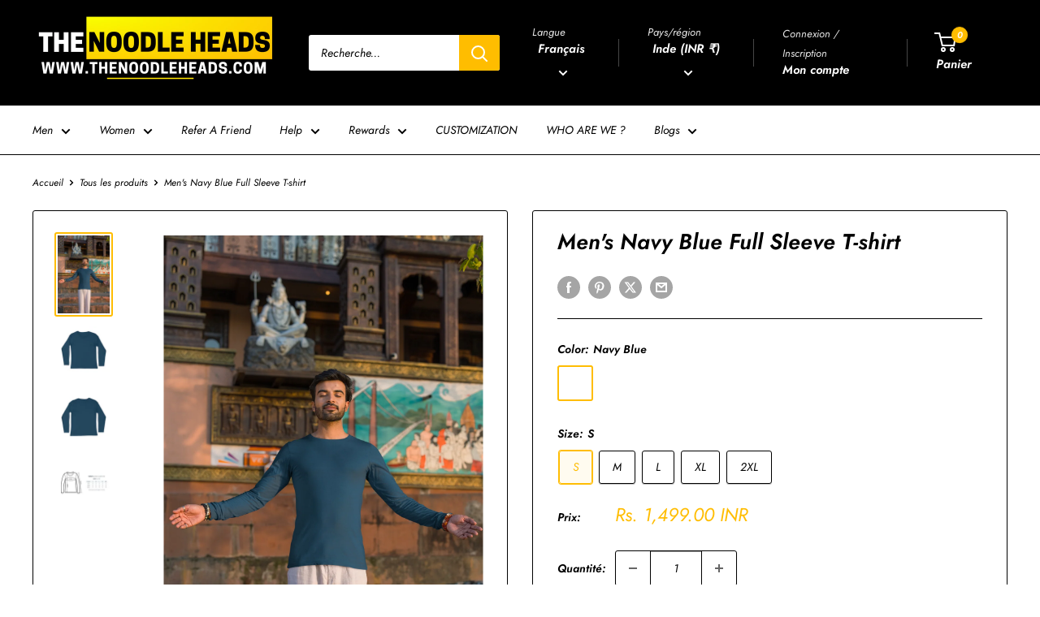

--- FILE ---
content_type: text/html; charset=utf-8
request_url: https://thenoodleheads.com/fr/products/mens-black-full-sleeve-t-shirt-3?option_values=719426027688,719426093224&section_id=template--19515395113128__main
body_size: 7869
content:
<div id="shopify-section-template--19515395113128__main" class="shopify-section"><section data-section-id="template--19515395113128__main" data-section-type="product" data-section-settings="{
  &quot;showShippingEstimator&quot;: false,
  &quot;galleryTransitionEffect&quot;: &quot;fade&quot;,
  &quot;enableImageZoom&quot;: true,
  &quot;zoomEffect&quot;: &quot;outside&quot;,
  &quot;enableVideoLooping&quot;: false,
  &quot;productOptions&quot;: [&quot;Color&quot;,&quot;Size&quot;],
  &quot;infoOverflowScroll&quot;: true,
  &quot;isQuickView&quot;: false
}">
  <div class="container container--flush">
    <div class="page__sub-header">
      <nav aria-label="Fil d&#39;ariane" class="breadcrumb">
        <ol class="breadcrumb__list" role="list">
          <li class="breadcrumb__item">
            <a class="breadcrumb__link link" href="/fr">Accueil</a><svg focusable="false" class="icon icon--arrow-right " viewBox="0 0 8 12" role="presentation">
      <path stroke="currentColor" stroke-width="2" d="M2 2l4 4-4 4" fill="none" stroke-linecap="square"></path>
    </svg></li>

          <li class="breadcrumb__item"><a class="breadcrumb__link link" href="/fr/collections/all">Tous les produits</a><svg focusable="false" class="icon icon--arrow-right " viewBox="0 0 8 12" role="presentation">
      <path stroke="currentColor" stroke-width="2" d="M2 2l4 4-4 4" fill="none" stroke-linecap="square"></path>
    </svg></li>

          <li class="breadcrumb__item">
            <span class="breadcrumb__link" aria-current="page">Men's Navy Blue Full Sleeve T-shirt</span>
          </li>
        </ol>
      </nav></div><product-rerender id="product-info-7833545867432-template--19515395113128__main" observe-form="product-form-main-7833545867432-template--19515395113128__main" allow-partial-rerender>
      <div class="product-block-list product-block-list--small">
        <div class="product-block-list__wrapper"><div class="product-block-list__item product-block-list__item--gallery">
              <div class="card">
    <div class="card__section card__section--tight">
      <div class="product-gallery product-gallery--with-thumbnails"><div class="product-gallery__carousel-wrapper">
          <div class="product-gallery__carousel product-gallery__carousel--zoomable" data-media-count="4" data-initial-media-id="28773530435752"><div class="product-gallery__carousel-item  " tabindex="-1" data-media-id="29046118777000" data-media-type="image"  ><div class="product-gallery__size-limiter" style="max-width: 2000px"><div class="aspect-ratio" style="padding-bottom: 150.00000000000003%"><img src="//thenoodleheads.com/cdn/shop/files/bella-canvas-long-sleeve-tee-mockup-of-a-man-meditating-in-a-temple-m33694_1.png?v=1689690693&amp;width=2000" alt="Men&#39;s Navy Blue Full Sleeve T-shirt" srcset="//thenoodleheads.com/cdn/shop/files/bella-canvas-long-sleeve-tee-mockup-of-a-man-meditating-in-a-temple-m33694_1.png?v=1689690693&amp;width=400 400w, //thenoodleheads.com/cdn/shop/files/bella-canvas-long-sleeve-tee-mockup-of-a-man-meditating-in-a-temple-m33694_1.png?v=1689690693&amp;width=500 500w, //thenoodleheads.com/cdn/shop/files/bella-canvas-long-sleeve-tee-mockup-of-a-man-meditating-in-a-temple-m33694_1.png?v=1689690693&amp;width=600 600w, //thenoodleheads.com/cdn/shop/files/bella-canvas-long-sleeve-tee-mockup-of-a-man-meditating-in-a-temple-m33694_1.png?v=1689690693&amp;width=700 700w, //thenoodleheads.com/cdn/shop/files/bella-canvas-long-sleeve-tee-mockup-of-a-man-meditating-in-a-temple-m33694_1.png?v=1689690693&amp;width=800 800w, //thenoodleheads.com/cdn/shop/files/bella-canvas-long-sleeve-tee-mockup-of-a-man-meditating-in-a-temple-m33694_1.png?v=1689690693&amp;width=900 900w, //thenoodleheads.com/cdn/shop/files/bella-canvas-long-sleeve-tee-mockup-of-a-man-meditating-in-a-temple-m33694_1.png?v=1689690693&amp;width=1000 1000w, //thenoodleheads.com/cdn/shop/files/bella-canvas-long-sleeve-tee-mockup-of-a-man-meditating-in-a-temple-m33694_1.png?v=1689690693&amp;width=1100 1100w, //thenoodleheads.com/cdn/shop/files/bella-canvas-long-sleeve-tee-mockup-of-a-man-meditating-in-a-temple-m33694_1.png?v=1689690693&amp;width=1200 1200w" width="2000" height="3000" loading="lazy" class="product-gallery__image" data-zoom="//thenoodleheads.com/cdn/shop/files/bella-canvas-long-sleeve-tee-mockup-of-a-man-meditating-in-a-temple-m33694_1.png?v=1689690693&amp;width=1800" data-zoom-width="1800"></div>
                    </div></div><div class="product-gallery__carousel-item is-selected " tabindex="-1" data-media-id="28773530435752" data-media-type="image"  ><div class="product-gallery__size-limiter" style="max-width: 1300px"><div class="aspect-ratio" style="padding-bottom: 100.0%"><img src="//thenoodleheads.com/cdn/shop/files/front-646e45cd70dc5-Navy_Blue_2XL_Men_Round_Long_Sleeves.jpg?v=1689690693&amp;width=1300" alt="Men&#39;s Navy Blue Full Sleeve T-shirt" srcset="//thenoodleheads.com/cdn/shop/files/front-646e45cd70dc5-Navy_Blue_2XL_Men_Round_Long_Sleeves.jpg?v=1689690693&amp;width=400 400w, //thenoodleheads.com/cdn/shop/files/front-646e45cd70dc5-Navy_Blue_2XL_Men_Round_Long_Sleeves.jpg?v=1689690693&amp;width=500 500w, //thenoodleheads.com/cdn/shop/files/front-646e45cd70dc5-Navy_Blue_2XL_Men_Round_Long_Sleeves.jpg?v=1689690693&amp;width=600 600w, //thenoodleheads.com/cdn/shop/files/front-646e45cd70dc5-Navy_Blue_2XL_Men_Round_Long_Sleeves.jpg?v=1689690693&amp;width=700 700w, //thenoodleheads.com/cdn/shop/files/front-646e45cd70dc5-Navy_Blue_2XL_Men_Round_Long_Sleeves.jpg?v=1689690693&amp;width=800 800w, //thenoodleheads.com/cdn/shop/files/front-646e45cd70dc5-Navy_Blue_2XL_Men_Round_Long_Sleeves.jpg?v=1689690693&amp;width=900 900w, //thenoodleheads.com/cdn/shop/files/front-646e45cd70dc5-Navy_Blue_2XL_Men_Round_Long_Sleeves.jpg?v=1689690693&amp;width=1000 1000w, //thenoodleheads.com/cdn/shop/files/front-646e45cd70dc5-Navy_Blue_2XL_Men_Round_Long_Sleeves.jpg?v=1689690693&amp;width=1100 1100w, //thenoodleheads.com/cdn/shop/files/front-646e45cd70dc5-Navy_Blue_2XL_Men_Round_Long_Sleeves.jpg?v=1689690693&amp;width=1200 1200w" width="1300" height="1300" loading="lazy" class="product-gallery__image" data-zoom="//thenoodleheads.com/cdn/shop/files/front-646e45cd70dc5-Navy_Blue_2XL_Men_Round_Long_Sleeves.jpg?v=1689690693&amp;width=1800" data-zoom-width="1300"></div>
                    </div></div><div class="product-gallery__carousel-item  " tabindex="-1" data-media-id="28773530992808" data-media-type="image"  ><div class="product-gallery__size-limiter" style="max-width: 1300px"><div class="aspect-ratio" style="padding-bottom: 100.0%"><img src="//thenoodleheads.com/cdn/shop/files/back-646e45cd70dc5-Navy_Blue_2XL_Men_Round_Long_Sleeves.jpg?v=1689690693&amp;width=1300" alt="Men&#39;s Navy Blue Full Sleeve T-shirt" srcset="//thenoodleheads.com/cdn/shop/files/back-646e45cd70dc5-Navy_Blue_2XL_Men_Round_Long_Sleeves.jpg?v=1689690693&amp;width=400 400w, //thenoodleheads.com/cdn/shop/files/back-646e45cd70dc5-Navy_Blue_2XL_Men_Round_Long_Sleeves.jpg?v=1689690693&amp;width=500 500w, //thenoodleheads.com/cdn/shop/files/back-646e45cd70dc5-Navy_Blue_2XL_Men_Round_Long_Sleeves.jpg?v=1689690693&amp;width=600 600w, //thenoodleheads.com/cdn/shop/files/back-646e45cd70dc5-Navy_Blue_2XL_Men_Round_Long_Sleeves.jpg?v=1689690693&amp;width=700 700w, //thenoodleheads.com/cdn/shop/files/back-646e45cd70dc5-Navy_Blue_2XL_Men_Round_Long_Sleeves.jpg?v=1689690693&amp;width=800 800w, //thenoodleheads.com/cdn/shop/files/back-646e45cd70dc5-Navy_Blue_2XL_Men_Round_Long_Sleeves.jpg?v=1689690693&amp;width=900 900w, //thenoodleheads.com/cdn/shop/files/back-646e45cd70dc5-Navy_Blue_2XL_Men_Round_Long_Sleeves.jpg?v=1689690693&amp;width=1000 1000w, //thenoodleheads.com/cdn/shop/files/back-646e45cd70dc5-Navy_Blue_2XL_Men_Round_Long_Sleeves.jpg?v=1689690693&amp;width=1100 1100w, //thenoodleheads.com/cdn/shop/files/back-646e45cd70dc5-Navy_Blue_2XL_Men_Round_Long_Sleeves.jpg?v=1689690693&amp;width=1200 1200w" width="1300" height="1300" loading="lazy" class="product-gallery__image" data-zoom="//thenoodleheads.com/cdn/shop/files/back-646e45cd70dc5-Navy_Blue_2XL_Men_Round_Long_Sleeves.jpg?v=1689690693&amp;width=1800" data-zoom-width="1300"></div>
                    </div></div><div class="product-gallery__carousel-item  " tabindex="-1" data-media-id="28773531254952" data-media-type="image"  ><div class="product-gallery__size-limiter" style="max-width: 1000px"><div class="aspect-ratio" style="padding-bottom: 100.0%"><img src="//thenoodleheads.com/cdn/shop/files/461_f35928e4-4a50-4ea6-93cb-c9df42d0c9d1.jpg?v=1689690693&amp;width=1000" alt="Men&#39;s Navy Blue Full Sleeve T-shirt" srcset="//thenoodleheads.com/cdn/shop/files/461_f35928e4-4a50-4ea6-93cb-c9df42d0c9d1.jpg?v=1689690693&amp;width=400 400w, //thenoodleheads.com/cdn/shop/files/461_f35928e4-4a50-4ea6-93cb-c9df42d0c9d1.jpg?v=1689690693&amp;width=500 500w, //thenoodleheads.com/cdn/shop/files/461_f35928e4-4a50-4ea6-93cb-c9df42d0c9d1.jpg?v=1689690693&amp;width=600 600w, //thenoodleheads.com/cdn/shop/files/461_f35928e4-4a50-4ea6-93cb-c9df42d0c9d1.jpg?v=1689690693&amp;width=700 700w, //thenoodleheads.com/cdn/shop/files/461_f35928e4-4a50-4ea6-93cb-c9df42d0c9d1.jpg?v=1689690693&amp;width=800 800w, //thenoodleheads.com/cdn/shop/files/461_f35928e4-4a50-4ea6-93cb-c9df42d0c9d1.jpg?v=1689690693&amp;width=900 900w, //thenoodleheads.com/cdn/shop/files/461_f35928e4-4a50-4ea6-93cb-c9df42d0c9d1.jpg?v=1689690693&amp;width=1000 1000w" width="1000" height="1000" loading="lazy" class="product-gallery__image" data-zoom="//thenoodleheads.com/cdn/shop/files/461_f35928e4-4a50-4ea6-93cb-c9df42d0c9d1.jpg?v=1689690693&amp;width=1800" data-zoom-width="1000"></div>
                    </div></div></div><span class="product-gallery__zoom-notice">
              <svg focusable="false" class="icon icon--zoom " viewBox="0 0 10 10" role="presentation">
      <path d="M7.58801492 6.8808396L9.999992 9.292784l-.70716.707208-2.41193007-2.41199543C6.15725808 8.15916409 5.24343297 8.50004 4.25 8.50004c-2.347188 0-4.249968-1.902876-4.249968-4.2501C.000032 1.902704 1.902812.000128 4.25.000128c2.347176 0 4.249956 1.902576 4.249956 4.249812 0 .99341752-.34083418 1.90724151-.91194108 2.6308996zM4.25.999992C2.455064.999992.999992 2.454944.999992 4.24994c0 1.794984 1.455072 3.249936 3.250008 3.249936 1.794924 0 3.249996-1.454952 3.249996-3.249936C7.499996 2.454944 6.044924.999992 4.25.999992z" fill="currentColor" fill-rule="evenodd"></path>
    </svg>
              <span class="hidden-pocket">Passez votre souris pour zoomer</span>
              <span class="hidden-lap-and-up">Cliquez sur l&#39;image pour zoomer</span>
            </span></div><div class="scroller">
            <div class="scroller__inner">
              <div class="product-gallery__thumbnail-list"><a href="//thenoodleheads.com/cdn/shop/files/bella-canvas-long-sleeve-tee-mockup-of-a-man-meditating-in-a-temple-m33694_1_1024x.png?v=1689690693" rel="noopener" class="product-gallery__thumbnail  " data-media-id="29046118777000" ><img src="//thenoodleheads.com/cdn/shop/files/bella-canvas-long-sleeve-tee-mockup-of-a-man-meditating-in-a-temple-m33694_1.png?v=1689690693&amp;width=2000" alt="Men&#39;s Navy Blue Full Sleeve T-shirt" srcset="//thenoodleheads.com/cdn/shop/files/bella-canvas-long-sleeve-tee-mockup-of-a-man-meditating-in-a-temple-m33694_1.png?v=1689690693&amp;width=130 130w, //thenoodleheads.com/cdn/shop/files/bella-canvas-long-sleeve-tee-mockup-of-a-man-meditating-in-a-temple-m33694_1.png?v=1689690693&amp;width=260 260w, //thenoodleheads.com/cdn/shop/files/bella-canvas-long-sleeve-tee-mockup-of-a-man-meditating-in-a-temple-m33694_1.png?v=1689690693&amp;width=390 390w" width="2000" height="3000" loading="lazy" sizes="130px"></a><a href="//thenoodleheads.com/cdn/shop/files/front-646e45cd70dc5-Navy_Blue_2XL_Men_Round_Long_Sleeves_1024x.jpg?v=1689690693" rel="noopener" class="product-gallery__thumbnail is-nav-selected " data-media-id="28773530435752" ><img src="//thenoodleheads.com/cdn/shop/files/front-646e45cd70dc5-Navy_Blue_2XL_Men_Round_Long_Sleeves.jpg?v=1689690693&amp;width=1300" alt="Men&#39;s Navy Blue Full Sleeve T-shirt" srcset="//thenoodleheads.com/cdn/shop/files/front-646e45cd70dc5-Navy_Blue_2XL_Men_Round_Long_Sleeves.jpg?v=1689690693&amp;width=130 130w, //thenoodleheads.com/cdn/shop/files/front-646e45cd70dc5-Navy_Blue_2XL_Men_Round_Long_Sleeves.jpg?v=1689690693&amp;width=260 260w, //thenoodleheads.com/cdn/shop/files/front-646e45cd70dc5-Navy_Blue_2XL_Men_Round_Long_Sleeves.jpg?v=1689690693&amp;width=390 390w" width="1300" height="1300" loading="lazy" sizes="130px"></a><a href="//thenoodleheads.com/cdn/shop/files/back-646e45cd70dc5-Navy_Blue_2XL_Men_Round_Long_Sleeves_1024x.jpg?v=1689690693" rel="noopener" class="product-gallery__thumbnail  " data-media-id="28773530992808" ><img src="//thenoodleheads.com/cdn/shop/files/back-646e45cd70dc5-Navy_Blue_2XL_Men_Round_Long_Sleeves.jpg?v=1689690693&amp;width=1300" alt="Men&#39;s Navy Blue Full Sleeve T-shirt" srcset="//thenoodleheads.com/cdn/shop/files/back-646e45cd70dc5-Navy_Blue_2XL_Men_Round_Long_Sleeves.jpg?v=1689690693&amp;width=130 130w, //thenoodleheads.com/cdn/shop/files/back-646e45cd70dc5-Navy_Blue_2XL_Men_Round_Long_Sleeves.jpg?v=1689690693&amp;width=260 260w, //thenoodleheads.com/cdn/shop/files/back-646e45cd70dc5-Navy_Blue_2XL_Men_Round_Long_Sleeves.jpg?v=1689690693&amp;width=390 390w" width="1300" height="1300" loading="lazy" sizes="130px"></a><a href="//thenoodleheads.com/cdn/shop/files/461_f35928e4-4a50-4ea6-93cb-c9df42d0c9d1_1024x.jpg?v=1689690693" rel="noopener" class="product-gallery__thumbnail  " data-media-id="28773531254952" ><img src="//thenoodleheads.com/cdn/shop/files/461_f35928e4-4a50-4ea6-93cb-c9df42d0c9d1.jpg?v=1689690693&amp;width=1000" alt="Men&#39;s Navy Blue Full Sleeve T-shirt" srcset="//thenoodleheads.com/cdn/shop/files/461_f35928e4-4a50-4ea6-93cb-c9df42d0c9d1.jpg?v=1689690693&amp;width=130 130w, //thenoodleheads.com/cdn/shop/files/461_f35928e4-4a50-4ea6-93cb-c9df42d0c9d1.jpg?v=1689690693&amp;width=260 260w, //thenoodleheads.com/cdn/shop/files/461_f35928e4-4a50-4ea6-93cb-c9df42d0c9d1.jpg?v=1689690693&amp;width=390 390w" width="1000" height="1000" loading="lazy" sizes="130px"></a></div>
            </div>
          </div><div class="pswp" tabindex="-1" role="dialog" aria-hidden="true">
            <div class="pswp__bg"></div>
            <div class="pswp__scroll-wrap">
              <div class="pswp__container">
                <div class="pswp__item"></div>
                <div class="pswp__item"></div>
                <div class="pswp__item"></div>
              </div>

              <div class="pswp__ui">
                <button class="pswp__button pswp__button--close" aria-label="Fermer">
                  <svg focusable="false" class="icon icon--close-2 " viewBox="0 0 12 12" role="presentation">
      <path fill-rule="evenodd" clip-rule="evenodd" d="M7.414 6l4.243 4.243-1.414 1.414L6 7.414l-4.243 4.243-1.414-1.414L4.586 6 .343 1.757 1.757.343 6 4.586 10.243.343l1.414 1.414L7.414 6z" fill="currentColor"></path>
    </svg>
                </button>

                <div class="pswp__prev-next">
                  <button class="pswp__button pswp__button--arrow--left" aria-label="Précédent">
                    <svg focusable="false" class="icon icon--arrow-left " viewBox="0 0 8 12" role="presentation">
      <path stroke="currentColor" stroke-width="2" d="M6 10L2 6l4-4" fill="none" stroke-linecap="square"></path>
    </svg>
                  </button>

                  <button class="pswp__button pswp__button--arrow--right" aria-label="Suivant">
                    <svg focusable="false" class="icon icon--arrow-right " viewBox="0 0 8 12" role="presentation">
      <path stroke="currentColor" stroke-width="2" d="M2 2l4 4-4 4" fill="none" stroke-linecap="square"></path>
    </svg>
                  </button>
                </div>

                <div class="pswp__pagination">
                  <span class="pswp__pagination-current"></span> / <span class="pswp__pagination-count"></span>
                </div>
              </div>
            </div>
          </div></div>
    </div>
  </div>
            </div><div class="product-block-list__item product-block-list__item--info"><div class="card card--collapsed card--sticky"><div id="product-zoom-template--19515395113128__main" class="product__zoom-wrapper"></div><div class="card__section">
    <product-form><form method="post" action="/fr/cart/add" id="product-form-main-7833545867432-template--19515395113128__main" accept-charset="UTF-8" class="product-form" enctype="multipart/form-data"><input type="hidden" name="form_type" value="product" /><input type="hidden" name="utf8" value="✓" /><div class="product-info__block-item product-info__block-item--product-meta" data-block-id="product_meta" data-block-type="product-meta" ><div class="product-meta"><h1 class="product-meta__title heading h1">Men's Navy Blue Full Sleeve T-shirt</h1><div class="product-meta__label-list"><span class="product-label product-label--on-sale" style="display: none">Economisez <span><span class=money>Rs. -1,499.00</span></span></span></div><div class="product-meta__share-buttons hidden-phone">
      <ul class="social-media__item-list list--unstyled" role="list">
      <li class="social-media__item social-media__item--facebook">
        <a href="https://www.facebook.com/sharer.php?u=https://thenoodleheads.com/fr/products/mens-black-full-sleeve-t-shirt-3" target="_blank" rel="noopener" aria-label="Partager sur Facebook"><svg focusable="false" class="icon icon--facebook " viewBox="0 0 30 30">
      <path d="M15 30C6.71572875 30 0 23.2842712 0 15 0 6.71572875 6.71572875 0 15 0c8.2842712 0 15 6.71572875 15 15 0 8.2842712-6.7157288 15-15 15zm3.2142857-17.1429611h-2.1428678v-2.1425646c0-.5852979.8203285-1.07160109 1.0714928-1.07160109h1.071375v-2.1428925h-2.1428678c-2.3564786 0-3.2142536 1.98610393-3.2142536 3.21449359v2.1425646h-1.0714822l.0032143 2.1528011 1.0682679-.0099086v7.499969h3.2142536v-7.499969h2.1428678v-2.1428925z" fill="currentColor" fill-rule="evenodd"></path>
    </svg></a>
      </li>

      <li class="social-media__item social-media__item--pinterest">
        <a href="https://pinterest.com/pin/create/button/?url=https://thenoodleheads.com/fr/products/mens-black-full-sleeve-t-shirt-3&media=https://thenoodleheads.com/cdn/shop/files/bella-canvas-long-sleeve-tee-mockup-of-a-man-meditating-in-a-temple-m33694_1_1024x.png?v=1689690693&description=The%20Noodle%20Heads%20Men's%20Plain%20Full%20Sleeve%20T-Shirt%20Swanky%20full%20sleeves%20t-shirts%20are%20a%20constant..." target="_blank" rel="noopener" aria-label="Pin sur Pinterest"><svg focusable="false" class="icon icon--pinterest " role="presentation" viewBox="0 0 30 30">
      <path d="M15 30C6.71572875 30 0 23.2842712 0 15 0 6.71572875 6.71572875 0 15 0c8.2842712 0 15 6.71572875 15 15 0 8.2842712-6.7157288 15-15 15zm-.4492946-22.49876954c-.3287968.04238918-.6577148.08477836-.9865116.12714793-.619603.15784625-1.2950238.30765013-1.7959124.60980792-1.3367356.80672832-2.26284291 1.74754848-2.88355361 3.27881599-.1001431.247352-.10374313.4870343-.17702448.7625149-.47574032 1.7840923.36779138 3.6310327 1.39120339 4.2696951.1968419.1231267.6448551.3405257.8093833.0511377.0909873-.1603963.0706852-.3734014.1265202-.5593764.036883-.1231267.1532436-.3547666.1263818-.508219-.0455542-.260514-.316041-.4256572-.4299438-.635367-.230748-.4253041-.2421365-.8027267-.3541701-1.3723228.0084116-.0763633.0168405-.1527266.0253733-.2290899.0340445-.6372108.1384107-1.0968422.3287968-1.5502554.5593198-1.3317775 1.4578212-2.07273488 2.9088231-2.5163011.324591-.09899963 1.2400541-.25867013 1.7200175-.1523539.2867042.05078464.5734084.10156927.8600087.1523539 1.0390064.33760307 1.7953931.9602003 2.2007079 1.9316992.252902.6061594.3275507 1.7651044.1517724 2.5415071-.0833199.3679287-.0705641.6832289-.1770418 1.0168107-.3936666 1.2334841-.9709174 2.3763639-2.2765854 2.6942337-.8613761.2093567-1.5070793-.3321303-1.7200175-.8896824-.0589159-.1545509-.1598205-.4285603-.1011297-.6865243.2277711-1.0010987.5562045-1.8969797.8093661-2.8969995.24115-.9528838-.2166421-1.7048063-.9358863-1.8809146-.8949186-.2192233-1.585328.6350139-1.8211644 1.1943903-.1872881.4442919-.3005678 1.2641823-.1517724 1.8557085.0471811.1874265.2666617.689447.2276672.8640842-.1728187.7731269-.3685356 1.6039823-.5818373 2.3635745-.2219729.7906632-.3415527 1.5999416-.5564641 2.3639276-.098793.3507651-.0955738.7263439-.1770244 1.092821v.5337977c-.0739045.3379758-.0194367.9375444.0505042 1.2703809.0449484.2137505-.0261175.4786388.0758948.6357396.0020943.1140055.0159752.1388388.0506254.2031582.3168026-.0095136.7526829-.8673992.9106342-1.118027.3008274-.477913.5797431-.990879.8093833-1.5506281.2069844-.5042174.2391769-1.0621226.4046917-1.60104.1195798-.3894861.2889369-.843272.328918-1.2707535h.0252521c.065614.2342095.3033024.403727.4805692.5334446.5563429.4077482 1.5137774.7873678 2.5547742.5337977 1.1769151-.2868184 2.1141687-.8571599 2.7317812-1.702982.4549537-.6225776.7983583-1.3445472 1.0624066-2.1600633.1297394-.4011574.156982-.8454494.2529193-1.2711066.2405269-1.0661438-.0797199-2.3511383-.3794396-3.0497261-.9078995-2.11694836-2.8374975-3.32410832-5.918897-3.27881604z" fill="currentColor" fill-rule="evenodd"></path>
    </svg></a>
      </li>

      <li class="social-media__item social-media__item--twitter">
        <a href="https://twitter.com/intent/tweet?text=Men's%20Navy%20Blue%20Full%20Sleeve%20T-shirt&url=https://thenoodleheads.com/fr/products/mens-black-full-sleeve-t-shirt-3" target="_blank" rel="noopener" aria-label="Tweeter sur Twitter"><svg focusable="false" fill="none" class="icon icon--twitter " role="presentation" viewBox="0 0 30 30">
      <path fill-rule="evenodd" clip-rule="evenodd" d="M30 15c0 8.284-6.716 15-15 15-8.284 0-15-6.716-15-15C0 6.716 6.716 0 15 0c8.284 0 15 6.716 15 15Zm-8.427-7h-2.375l-3.914 4.473L11.901 8H7l5.856 7.657L7.306 22h2.376l4.284-4.894L17.709 22h4.78l-6.105-8.07L21.573 8ZM19.68 20.578h-1.316L9.774 9.347h1.412l8.494 11.231Z" fill="currentColor"/>
    </svg></a>
      </li>

      <li class="social-media__item">
        <a href="mailto:?&subject=Men&#39;s Navy Blue Full Sleeve T-shirt&body=https://thenoodleheads.com/fr/products/mens-black-full-sleeve-t-shirt-3" aria-label="Partager par email"><svg focusable="false" class="icon icon--email " role="presentation" viewBox="0 0 28 28">
      <path d="M14 28C6.2680135 28 0 21.7319865 0 14S6.2680135 0 14 0s14 6.2680135 14 14-6.2680135 14-14 14zm-3.2379501-18h6.4759002L14 12.6982917 10.7620499 10zM19 11.1350416V18H9v-6.8649584l5 4.1666667 5-4.1666667zM21 8H7v12h14V8z"></path>
    </svg></a>
      </li>
    </ul>
    </div></div>

<hr class="card__separator"></div><div class="product-info__block-item product-info__block-item--variant-selector" data-block-id="variant_selector" data-block-type="variant-selector" ><variant-picker handle="mens-black-full-sleeve-t-shirt-3" section-id="template--19515395113128__main" form-id="product-form-main-7833545867432-template--19515395113128__main" update-url  class="product-form__variants" ><script data-variant type="application/json">{"id":43717776507048,"title":"Navy Blue \/ M","option1":"Navy Blue","option2":"M","option3":null,"sku":"646e45cd60d23","requires_shipping":true,"taxable":true,"featured_image":{"id":36357190123688,"product_id":7833545867432,"position":2,"created_at":"2023-05-24T22:44:00+05:30","updated_at":"2023-07-18T20:01:33+05:30","alt":null,"width":1300,"height":1300,"src":"\/\/thenoodleheads.com\/cdn\/shop\/files\/front-646e45cd70dc5-Navy_Blue_2XL_Men_Round_Long_Sleeves.jpg?v=1689690693","variant_ids":[43717776474280,43717776507048,43717776539816,43717776572584,43717776605352]},"available":true,"name":"Men's Navy Blue Full Sleeve T-shirt - Navy Blue \/ M","public_title":"Navy Blue \/ M","options":["Navy Blue","M"],"price":149900,"weight":0,"compare_at_price":null,"inventory_management":"shopify","barcode":null,"featured_media":{"alt":null,"id":28773530435752,"position":2,"preview_image":{"aspect_ratio":1.0,"height":1300,"width":1300,"src":"\/\/thenoodleheads.com\/cdn\/shop\/files\/front-646e45cd70dc5-Navy_Blue_2XL_Men_Round_Long_Sleeves.jpg?v=1689690693"}},"requires_selling_plan":false,"selling_plan_allocations":[]}</script><div class="product-form__option"><span class="product-form__option-name text--strong">Color: <span class="product-form__selected-value">Navy Blue</span></span>

            <div class="color-swatch-list color-swatch-list--large"><div class="color-swatch  "><input class="color-swatch__radio product-form__single-selector" type="radio" name="option1" id="product-form-main-7833545867432-template--19515395113128__main-option1-1" value="719426027688" checked data-option-position="1" form="product-form-main-7833545867432-template--19515395113128__main">
                    <label class="color-swatch__item" for="product-form-main-7833545867432-template--19515395113128__main-option1-1" style="background-color: navy blue" title="Navy Blue">
                      <span class="visually-hidden">Navy Blue</span><svg focusable="false" class="icon icon--cross-sold-out " viewBox="0 0 14 14" role="presentation">
      <g fill-rule="nonzero" stroke="currentColor" stroke-width="2" fill="none" stroke-linecap="square">
        <path d="M11.89949494 2L2 11.89949494M1.99999906 2l9.89949494 9.89949494"></path>
      </g>
    </svg></label></div></div></div><div class="product-form__option"><span class="product-form__option-name text--strong">Size: <span class="product-form__selected-value">M</span></span>

            <div class="block-swatch-list"><div class="block-swatch "><input class="block-swatch__radio product-form__single-selector" type="radio" name="option2" id="product-form-main-7833545867432-template--19515395113128__main-option2-1" value="719426060456" form="product-form-main-7833545867432-template--19515395113128__main"  data-option-position="2">
                    <label class="block-swatch__item" for="product-form-main-7833545867432-template--19515395113128__main-option2-1" title="S">
                      <span class="block-swatch__item-text">S</span>
                    </label></div><div class="block-swatch "><input class="block-swatch__radio product-form__single-selector" type="radio" name="option2" id="product-form-main-7833545867432-template--19515395113128__main-option2-2" value="719426093224" form="product-form-main-7833545867432-template--19515395113128__main" checked data-option-position="2">
                    <label class="block-swatch__item" for="product-form-main-7833545867432-template--19515395113128__main-option2-2" title="M">
                      <span class="block-swatch__item-text">M</span>
                    </label></div><div class="block-swatch "><input class="block-swatch__radio product-form__single-selector" type="radio" name="option2" id="product-form-main-7833545867432-template--19515395113128__main-option2-3" value="719426125992" form="product-form-main-7833545867432-template--19515395113128__main"  data-option-position="2">
                    <label class="block-swatch__item" for="product-form-main-7833545867432-template--19515395113128__main-option2-3" title="L">
                      <span class="block-swatch__item-text">L</span>
                    </label></div><div class="block-swatch "><input class="block-swatch__radio product-form__single-selector" type="radio" name="option2" id="product-form-main-7833545867432-template--19515395113128__main-option2-4" value="719426158760" form="product-form-main-7833545867432-template--19515395113128__main"  data-option-position="2">
                    <label class="block-swatch__item" for="product-form-main-7833545867432-template--19515395113128__main-option2-4" title="XL">
                      <span class="block-swatch__item-text">XL</span>
                    </label></div><div class="block-swatch "><input class="block-swatch__radio product-form__single-selector" type="radio" name="option2" id="product-form-main-7833545867432-template--19515395113128__main-option2-5" value="719426191528" form="product-form-main-7833545867432-template--19515395113128__main"  data-option-position="2">
                    <label class="block-swatch__item" for="product-form-main-7833545867432-template--19515395113128__main-option2-5" title="2XL">
                      <span class="block-swatch__item-text">2XL</span>
                    </label></div></div></div><div class="no-js product-form__option">
      <label class="product-form__option-name text--strong" for="product-select-7833545867432">Variante</label>

      <div class="select-wrapper select-wrapper--primary">
        <select id="product-select-7833545867432" name="id"><option   value="43717776474280" data-sku="646e45cd5fe0b">Navy Blue / S - <span class=money>Rs. 1,499.00</span></option><option selected="selected"  value="43717776507048" data-sku="646e45cd60d23">Navy Blue / M - <span class=money>Rs. 1,499.00</span></option><option   value="43717776539816" data-sku="646e45cd614ac">Navy Blue / L - <span class=money>Rs. 1,499.00</span></option><option   value="43717776572584" data-sku="646e45cd60543">Navy Blue / XL - <span class=money>Rs. 1,499.00</span></option><option   value="43717776605352" data-sku="646e45cd5f369">Navy Blue / 2XL - <span class=money>Rs. 1,499.00</span></option></select>
      </div>
    </div>
  </variant-picker><div class="product-form__info-list"><div class="product-form__info-item">
      <span class="product-form__info-title text--strong">Prix:</span>

      <div class="product-form__info-content" role="region" aria-live="polite">
        <div class="price-list"><span class="price">
              <span class="visually-hidden">Prix réduit</span><span class=money>Rs. 1,499.00 INR</span></span></div></div>
    </div><div class="product-form__info-item product-form__info-item--quantity">
        <label for="template--19515395113128__main-7833545867432-quantity" class="product-form__info-title text--strong">Quantité:</label>

        <div class="product-form__info-content"><div class="product-form__quantity-with-rules">
            <quantity-picker class="quantity-selector quantity-selector--product">
              <button type="button" class="quantity-selector__button" data-action="decrease-picker-quantity" aria-label="Diminuer la quantité de 1" title="Diminuer la quantité de 1"><svg focusable="false" class="icon icon--minus " viewBox="0 0 10 2" role="presentation">
      <path d="M10 0v2H0V0z" fill="currentColor"></path>
    </svg></button>
              <input id="template--19515395113128__main-7833545867432-quantity" type="number" name="quantity" aria-label="Quantité" class="quantity-selector__value" inputmode="numeric" value="1" step="1" min="1" >
              <button type="button" class="quantity-selector__button" data-action="increase-picker-quantity" aria-label="Augmenter la quantité de 1" title="Augmenter la quantité de 1"><svg focusable="false" class="icon icon--plus " viewBox="0 0 10 10" role="presentation">
      <path d="M6 4h4v2H6v4H4V6H0V4h4V0h2v4z" fill="currentColor" fill-rule="evenodd"></path>
    </svg></button>
            </quantity-picker></div>
        </div>
      </div></div>
</div><div class="product-info__block-item product-info__block-item--buy-buttons" data-block-id="buy_buttons" data-block-type="buy-buttons" ><div class="product-form__buy-buttons" ><div class="product-form__payment-container"><buy-button class="buy-button">
            <button type="submit" class="product-form__add-button button button--primary">Ajouter au panier</button>
          </buy-button><div data-shopify="payment-button" class="shopify-payment-button"> <shopify-accelerated-checkout recommended="null" fallback="{&quot;supports_subs&quot;:true,&quot;supports_def_opts&quot;:true,&quot;name&quot;:&quot;buy_it_now&quot;,&quot;wallet_params&quot;:{}}" access-token="283fa769fc72484913f99aaa627b17df" buyer-country="IN" buyer-locale="fr" buyer-currency="INR" variant-params="[{&quot;id&quot;:43717776474280,&quot;requiresShipping&quot;:true},{&quot;id&quot;:43717776507048,&quot;requiresShipping&quot;:true},{&quot;id&quot;:43717776539816,&quot;requiresShipping&quot;:true},{&quot;id&quot;:43717776572584,&quot;requiresShipping&quot;:true},{&quot;id&quot;:43717776605352,&quot;requiresShipping&quot;:true}]" shop-id="42490167464" enabled-flags="[&quot;d6d12da0&quot;,&quot;ae0f5bf6&quot;]" > <div class="shopify-payment-button__button" role="button" disabled aria-hidden="true" style="background-color: transparent; border: none"> <div class="shopify-payment-button__skeleton">&nbsp;</div> </div> </shopify-accelerated-checkout> <small id="shopify-buyer-consent" class="hidden" aria-hidden="true" data-consent-type="subscription"> Cet article constitue un achat récurrent ou différé. En continuant, j’accepte la <span id="shopify-subscription-policy-button">politique de résiliation</span> et vous autorise à facturer mon moyen de paiement aux prix, fréquences et dates listées sur cette page jusqu’à ce que ma commande soit traitée ou que je l’annule, si autorisé. </small> </div>
</div>
</div>
</div><div class="product-info__block-item product-info__block-item--description" data-block-id="description" data-block-type="description" ></div><div class="product-meta__share-buttons hidden-tablet-and-up">
            <span class="text--strong">Partager</span><ul class="social-media__item-list list--unstyled" role="list">
              <li class="social-media__item social-media__item--facebook">
                <a href="https://www.facebook.com/sharer.php?u=https://thenoodleheads.com/fr/products/mens-black-full-sleeve-t-shirt-3" target="_blank" rel="noopener" aria-label="Partager sur Facebook"><svg focusable="false" class="icon icon--facebook " viewBox="0 0 30 30">
      <path d="M15 30C6.71572875 30 0 23.2842712 0 15 0 6.71572875 6.71572875 0 15 0c8.2842712 0 15 6.71572875 15 15 0 8.2842712-6.7157288 15-15 15zm3.2142857-17.1429611h-2.1428678v-2.1425646c0-.5852979.8203285-1.07160109 1.0714928-1.07160109h1.071375v-2.1428925h-2.1428678c-2.3564786 0-3.2142536 1.98610393-3.2142536 3.21449359v2.1425646h-1.0714822l.0032143 2.1528011 1.0682679-.0099086v7.499969h3.2142536v-7.499969h2.1428678v-2.1428925z" fill="currentColor" fill-rule="evenodd"></path>
    </svg></a>
              </li>

              <li class="social-media__item social-media__item--pinterest">
                <a href="https://pinterest.com/pin/create/button/?url=https://thenoodleheads.com/fr/products/mens-black-full-sleeve-t-shirt-3&media=https://thenoodleheads.com/cdn/shop/files/bella-canvas-long-sleeve-tee-mockup-of-a-man-meditating-in-a-temple-m33694_1_1024x.png?v=1689690693&description=The%20Noodle%20Heads%20Men's%20Plain%20Full%20Sleeve%20T-Shirt%20Swanky%20full%20sleeves%20t-shirts%20are%20a%20constant..." target="_blank" rel="noopener" aria-label="Pin sur Pinterest"><svg focusable="false" class="icon icon--pinterest " role="presentation" viewBox="0 0 30 30">
      <path d="M15 30C6.71572875 30 0 23.2842712 0 15 0 6.71572875 6.71572875 0 15 0c8.2842712 0 15 6.71572875 15 15 0 8.2842712-6.7157288 15-15 15zm-.4492946-22.49876954c-.3287968.04238918-.6577148.08477836-.9865116.12714793-.619603.15784625-1.2950238.30765013-1.7959124.60980792-1.3367356.80672832-2.26284291 1.74754848-2.88355361 3.27881599-.1001431.247352-.10374313.4870343-.17702448.7625149-.47574032 1.7840923.36779138 3.6310327 1.39120339 4.2696951.1968419.1231267.6448551.3405257.8093833.0511377.0909873-.1603963.0706852-.3734014.1265202-.5593764.036883-.1231267.1532436-.3547666.1263818-.508219-.0455542-.260514-.316041-.4256572-.4299438-.635367-.230748-.4253041-.2421365-.8027267-.3541701-1.3723228.0084116-.0763633.0168405-.1527266.0253733-.2290899.0340445-.6372108.1384107-1.0968422.3287968-1.5502554.5593198-1.3317775 1.4578212-2.07273488 2.9088231-2.5163011.324591-.09899963 1.2400541-.25867013 1.7200175-.1523539.2867042.05078464.5734084.10156927.8600087.1523539 1.0390064.33760307 1.7953931.9602003 2.2007079 1.9316992.252902.6061594.3275507 1.7651044.1517724 2.5415071-.0833199.3679287-.0705641.6832289-.1770418 1.0168107-.3936666 1.2334841-.9709174 2.3763639-2.2765854 2.6942337-.8613761.2093567-1.5070793-.3321303-1.7200175-.8896824-.0589159-.1545509-.1598205-.4285603-.1011297-.6865243.2277711-1.0010987.5562045-1.8969797.8093661-2.8969995.24115-.9528838-.2166421-1.7048063-.9358863-1.8809146-.8949186-.2192233-1.585328.6350139-1.8211644 1.1943903-.1872881.4442919-.3005678 1.2641823-.1517724 1.8557085.0471811.1874265.2666617.689447.2276672.8640842-.1728187.7731269-.3685356 1.6039823-.5818373 2.3635745-.2219729.7906632-.3415527 1.5999416-.5564641 2.3639276-.098793.3507651-.0955738.7263439-.1770244 1.092821v.5337977c-.0739045.3379758-.0194367.9375444.0505042 1.2703809.0449484.2137505-.0261175.4786388.0758948.6357396.0020943.1140055.0159752.1388388.0506254.2031582.3168026-.0095136.7526829-.8673992.9106342-1.118027.3008274-.477913.5797431-.990879.8093833-1.5506281.2069844-.5042174.2391769-1.0621226.4046917-1.60104.1195798-.3894861.2889369-.843272.328918-1.2707535h.0252521c.065614.2342095.3033024.403727.4805692.5334446.5563429.4077482 1.5137774.7873678 2.5547742.5337977 1.1769151-.2868184 2.1141687-.8571599 2.7317812-1.702982.4549537-.6225776.7983583-1.3445472 1.0624066-2.1600633.1297394-.4011574.156982-.8454494.2529193-1.2711066.2405269-1.0661438-.0797199-2.3511383-.3794396-3.0497261-.9078995-2.11694836-2.8374975-3.32410832-5.918897-3.27881604z" fill="currentColor" fill-rule="evenodd"></path>
    </svg></a>
              </li>

              <li class="social-media__item social-media__item--twitter">
                <a href="https://twitter.com/intent/tweet?text=Men's%20Navy%20Blue%20Full%20Sleeve%20T-shirt&url=https://thenoodleheads.com/fr/products/mens-black-full-sleeve-t-shirt-3" target="_blank" rel="noopener" aria-label="Tweeter sur Twitter"><svg focusable="false" fill="none" class="icon icon--twitter " role="presentation" viewBox="0 0 30 30">
      <path fill-rule="evenodd" clip-rule="evenodd" d="M30 15c0 8.284-6.716 15-15 15-8.284 0-15-6.716-15-15C0 6.716 6.716 0 15 0c8.284 0 15 6.716 15 15Zm-8.427-7h-2.375l-3.914 4.473L11.901 8H7l5.856 7.657L7.306 22h2.376l4.284-4.894L17.709 22h4.78l-6.105-8.07L21.573 8ZM19.68 20.578h-1.316L9.774 9.347h1.412l8.494 11.231Z" fill="currentColor"/>
    </svg></a>
              </li>

              <li class="social-media__item">
                <a href="mailto:?&subject=Men&#39;s Navy Blue Full Sleeve T-shirt&body=https://thenoodleheads.com/fr/products/mens-black-full-sleeve-t-shirt-3" aria-label="Partager par email"><svg focusable="false" class="icon icon--email " role="presentation" viewBox="0 0 28 28">
      <path d="M14 28C6.2680135 28 0 21.7319865 0 14S6.2680135 0 14 0s14 6.2680135 14 14-6.2680135 14-14 14zm-3.2379501-18h6.4759002L14 12.6982917 10.7620499 10zM19 11.1350416V18H9v-6.8649584l5 4.1666667 5-4.1666667zM21 8H7v12h14V8z"></path>
    </svg></a>
              </li>
            </ul>
          </div><input type="hidden" name="product-id" value="7833545867432" /><input type="hidden" name="section-id" value="template--19515395113128__main" /></form></product-form>
  </div>
</div></div><div class="product-block-list__item product-block-list__item--description" >
                    <div class="card"><div class="card__header">
                          <h2 class="card__title heading h3">Description</h2>
                        </div>

                        <div class="card__section " >
                          <div class="rte text--pull">
                            <div style="text-align: center;">
<div><strong>The Noodle Heads</strong></div>
<div><strong>Men's Plain Full Sleeve T-Shirt</strong></div>
<div><strong></strong></div>
</div>
<p>Swanky full sleeves t-shirts are a constant in everyone’s wish list. Whether it’s a cold wind or a scorching sun, it’ll keep you protected in style.</p>
<ul>
<li>Unisex t-shirt pattern with a regular fit</li>
<li>Solid colors are 100% combed cotton</li>
<li>Heather colors are a mixture of cotton and polyester. Melange Grey is 83% cotton and 17% polyester</li>
<li>Weight: 180 GSM bio-washed fabric</li>
<li>Sustainable Inks used for Printing - water-based, toxin-free, and non-hazardous with lower carbon footprint</li>
<li>Single jersey and pre-shrunk fabric</li>
<li>Side-seamed</li>
<li>Made in India</li>
</ul>
<br>
<p><b><span style="text-decoration: underline;">Size Guide:-</span><br></b></p>
<table style="width: 502px;">
<tbody>
<tr>
<td style="width: 180px; text-align: center;">
<p><b>In Inches</b></p>
</td>
<td style="width: 56px; text-align: center;">
<p><b>S</b></p>
</td>
<td style="width: 56px; text-align: center;">
<p><b>M</b></p>
</td>
<td style="width: 56px; text-align: center;">
<p><b>L</b></p>
</td>
<td style="width: 60px; text-align: center;">
<p><b>XL</b></p>
</td>
<td style="width: 54px; text-align: center;">
<p><b>2XL</b></p>
</td>
</tr>
<tr>
<td style="width: 180px; text-align: center;">
<p><b>Chest </b></p>
</td>
<td style="width: 56px; text-align: center;">
<p><span style="font-weight: 400;">38</span></p>
</td>
<td style="width: 56px; text-align: center;">
<p><span style="font-weight: 400;">40</span></p>
</td>
<td style="width: 56px; text-align: center;">
<p><span style="font-weight: 400;">42</span></p>
</td>
<td style="width: 60px; text-align: center;">
<p><span style="font-weight: 400;">44</span></p>
</td>
<td style="width: 54px; text-align: center;">
<p><span style="font-weight: 400;">46</span></p>
</td>
</tr>
<tr>
<td style="width: 180px; text-align: center;">
<p><b>Length</b></p>
</td>
<td style="width: 56px; text-align: center;">
<p><span style="font-weight: 400;">26</span></p>
</td>
<td style="width: 56px; text-align: center;">
<p><span style="font-weight: 400;">27</span></p>
</td>
<td style="width: 56px; text-align: center;">
<p><span style="font-weight: 400;">28</span></p>
</td>
<td style="width: 60px; text-align: center;">
<p><span style="font-weight: 400;">29</span></p>
</td>
<td style="width: 54px; text-align: center;">
<p><span style="font-weight: 400;">30</span></p>
</td>
</tr>
<tr>
<td style="width: 180px; text-align: center;">
<p><b>Sleeve</b></p>
</td>
<td style="width: 56px; text-align: center;">
<p><span style="font-weight: 400;">24</span></p>
</td>
<td style="width: 56px; text-align: center;">
<p><span style="font-weight: 400;">25</span></p>
</td>
<td style="width: 56px; text-align: center;">
<p><span style="font-weight: 400;">26</span></p>
</td>
<td style="width: 60px; text-align: center;">
<p><span style="font-weight: 400;">27</span></p>
</td>
<td style="width: 54px; text-align: center;">
<p><span style="font-weight: 400;">28</span></p>
</td>
</tr>
</tbody>
</table>
<p><br>The final size may vary by +/- 0.5 inches<br></p>
                          </div></div></div>
                  </div></div>
      </div>
    </product-rerender>
  </div>
</section>
<template>
  <section data-section-id="template--19515395113128__main" data-section-type="product-quick-view" data-section-settings="{
  &quot;showShippingEstimator&quot;: false,
  &quot;galleryTransitionEffect&quot;: &quot;fade&quot;,
  &quot;enableImageZoom&quot;: true,
  &quot;zoomEffect&quot;: &quot;outside&quot;,
  &quot;enableVideoLooping&quot;: false,
  &quot;infoOverflowScroll&quot;: false,
  &quot;productOptions&quot;: [&quot;Color&quot;,&quot;Size&quot;],
  &quot;isQuickView&quot;: true
}">
    <product-rerender id="quick-buy-modal-content" observe-form="product-form-quick-buy-7833545867432-template--19515395113128__main" allow-partial-rerender>
      <div class="featured-product"><div class="card">
    <div class="card__section card__section--tight">
      <div class="product-gallery product-gallery--with-thumbnails"><div class="product-gallery__carousel-wrapper">
          <div class="product-gallery__carousel product-gallery__carousel--zoomable" data-media-count="4" data-initial-media-id="28773530435752"><div class="product-gallery__carousel-item  " tabindex="-1" data-media-id="29046118777000" data-media-type="image"  ><div class="product-gallery__size-limiter" style="max-width: 2000px"><div class="aspect-ratio" style="padding-bottom: 150.00000000000003%"><img src="//thenoodleheads.com/cdn/shop/files/bella-canvas-long-sleeve-tee-mockup-of-a-man-meditating-in-a-temple-m33694_1.png?v=1689690693&amp;width=2000" alt="Men&#39;s Navy Blue Full Sleeve T-shirt" srcset="//thenoodleheads.com/cdn/shop/files/bella-canvas-long-sleeve-tee-mockup-of-a-man-meditating-in-a-temple-m33694_1.png?v=1689690693&amp;width=400 400w, //thenoodleheads.com/cdn/shop/files/bella-canvas-long-sleeve-tee-mockup-of-a-man-meditating-in-a-temple-m33694_1.png?v=1689690693&amp;width=500 500w, //thenoodleheads.com/cdn/shop/files/bella-canvas-long-sleeve-tee-mockup-of-a-man-meditating-in-a-temple-m33694_1.png?v=1689690693&amp;width=600 600w, //thenoodleheads.com/cdn/shop/files/bella-canvas-long-sleeve-tee-mockup-of-a-man-meditating-in-a-temple-m33694_1.png?v=1689690693&amp;width=700 700w, //thenoodleheads.com/cdn/shop/files/bella-canvas-long-sleeve-tee-mockup-of-a-man-meditating-in-a-temple-m33694_1.png?v=1689690693&amp;width=800 800w, //thenoodleheads.com/cdn/shop/files/bella-canvas-long-sleeve-tee-mockup-of-a-man-meditating-in-a-temple-m33694_1.png?v=1689690693&amp;width=900 900w, //thenoodleheads.com/cdn/shop/files/bella-canvas-long-sleeve-tee-mockup-of-a-man-meditating-in-a-temple-m33694_1.png?v=1689690693&amp;width=1000 1000w, //thenoodleheads.com/cdn/shop/files/bella-canvas-long-sleeve-tee-mockup-of-a-man-meditating-in-a-temple-m33694_1.png?v=1689690693&amp;width=1100 1100w, //thenoodleheads.com/cdn/shop/files/bella-canvas-long-sleeve-tee-mockup-of-a-man-meditating-in-a-temple-m33694_1.png?v=1689690693&amp;width=1200 1200w" width="2000" height="3000" loading="lazy" class="product-gallery__image" data-zoom="//thenoodleheads.com/cdn/shop/files/bella-canvas-long-sleeve-tee-mockup-of-a-man-meditating-in-a-temple-m33694_1.png?v=1689690693&amp;width=1800" data-zoom-width="1800"></div>
                    </div></div><div class="product-gallery__carousel-item is-selected " tabindex="-1" data-media-id="28773530435752" data-media-type="image"  ><div class="product-gallery__size-limiter" style="max-width: 1300px"><div class="aspect-ratio" style="padding-bottom: 100.0%"><img src="//thenoodleheads.com/cdn/shop/files/front-646e45cd70dc5-Navy_Blue_2XL_Men_Round_Long_Sleeves.jpg?v=1689690693&amp;width=1300" alt="Men&#39;s Navy Blue Full Sleeve T-shirt" srcset="//thenoodleheads.com/cdn/shop/files/front-646e45cd70dc5-Navy_Blue_2XL_Men_Round_Long_Sleeves.jpg?v=1689690693&amp;width=400 400w, //thenoodleheads.com/cdn/shop/files/front-646e45cd70dc5-Navy_Blue_2XL_Men_Round_Long_Sleeves.jpg?v=1689690693&amp;width=500 500w, //thenoodleheads.com/cdn/shop/files/front-646e45cd70dc5-Navy_Blue_2XL_Men_Round_Long_Sleeves.jpg?v=1689690693&amp;width=600 600w, //thenoodleheads.com/cdn/shop/files/front-646e45cd70dc5-Navy_Blue_2XL_Men_Round_Long_Sleeves.jpg?v=1689690693&amp;width=700 700w, //thenoodleheads.com/cdn/shop/files/front-646e45cd70dc5-Navy_Blue_2XL_Men_Round_Long_Sleeves.jpg?v=1689690693&amp;width=800 800w, //thenoodleheads.com/cdn/shop/files/front-646e45cd70dc5-Navy_Blue_2XL_Men_Round_Long_Sleeves.jpg?v=1689690693&amp;width=900 900w, //thenoodleheads.com/cdn/shop/files/front-646e45cd70dc5-Navy_Blue_2XL_Men_Round_Long_Sleeves.jpg?v=1689690693&amp;width=1000 1000w, //thenoodleheads.com/cdn/shop/files/front-646e45cd70dc5-Navy_Blue_2XL_Men_Round_Long_Sleeves.jpg?v=1689690693&amp;width=1100 1100w, //thenoodleheads.com/cdn/shop/files/front-646e45cd70dc5-Navy_Blue_2XL_Men_Round_Long_Sleeves.jpg?v=1689690693&amp;width=1200 1200w" width="1300" height="1300" loading="lazy" class="product-gallery__image" data-zoom="//thenoodleheads.com/cdn/shop/files/front-646e45cd70dc5-Navy_Blue_2XL_Men_Round_Long_Sleeves.jpg?v=1689690693&amp;width=1800" data-zoom-width="1300"></div>
                    </div></div><div class="product-gallery__carousel-item  " tabindex="-1" data-media-id="28773530992808" data-media-type="image"  ><div class="product-gallery__size-limiter" style="max-width: 1300px"><div class="aspect-ratio" style="padding-bottom: 100.0%"><img src="//thenoodleheads.com/cdn/shop/files/back-646e45cd70dc5-Navy_Blue_2XL_Men_Round_Long_Sleeves.jpg?v=1689690693&amp;width=1300" alt="Men&#39;s Navy Blue Full Sleeve T-shirt" srcset="//thenoodleheads.com/cdn/shop/files/back-646e45cd70dc5-Navy_Blue_2XL_Men_Round_Long_Sleeves.jpg?v=1689690693&amp;width=400 400w, //thenoodleheads.com/cdn/shop/files/back-646e45cd70dc5-Navy_Blue_2XL_Men_Round_Long_Sleeves.jpg?v=1689690693&amp;width=500 500w, //thenoodleheads.com/cdn/shop/files/back-646e45cd70dc5-Navy_Blue_2XL_Men_Round_Long_Sleeves.jpg?v=1689690693&amp;width=600 600w, //thenoodleheads.com/cdn/shop/files/back-646e45cd70dc5-Navy_Blue_2XL_Men_Round_Long_Sleeves.jpg?v=1689690693&amp;width=700 700w, //thenoodleheads.com/cdn/shop/files/back-646e45cd70dc5-Navy_Blue_2XL_Men_Round_Long_Sleeves.jpg?v=1689690693&amp;width=800 800w, //thenoodleheads.com/cdn/shop/files/back-646e45cd70dc5-Navy_Blue_2XL_Men_Round_Long_Sleeves.jpg?v=1689690693&amp;width=900 900w, //thenoodleheads.com/cdn/shop/files/back-646e45cd70dc5-Navy_Blue_2XL_Men_Round_Long_Sleeves.jpg?v=1689690693&amp;width=1000 1000w, //thenoodleheads.com/cdn/shop/files/back-646e45cd70dc5-Navy_Blue_2XL_Men_Round_Long_Sleeves.jpg?v=1689690693&amp;width=1100 1100w, //thenoodleheads.com/cdn/shop/files/back-646e45cd70dc5-Navy_Blue_2XL_Men_Round_Long_Sleeves.jpg?v=1689690693&amp;width=1200 1200w" width="1300" height="1300" loading="lazy" class="product-gallery__image" data-zoom="//thenoodleheads.com/cdn/shop/files/back-646e45cd70dc5-Navy_Blue_2XL_Men_Round_Long_Sleeves.jpg?v=1689690693&amp;width=1800" data-zoom-width="1300"></div>
                    </div></div><div class="product-gallery__carousel-item  " tabindex="-1" data-media-id="28773531254952" data-media-type="image"  ><div class="product-gallery__size-limiter" style="max-width: 1000px"><div class="aspect-ratio" style="padding-bottom: 100.0%"><img src="//thenoodleheads.com/cdn/shop/files/461_f35928e4-4a50-4ea6-93cb-c9df42d0c9d1.jpg?v=1689690693&amp;width=1000" alt="Men&#39;s Navy Blue Full Sleeve T-shirt" srcset="//thenoodleheads.com/cdn/shop/files/461_f35928e4-4a50-4ea6-93cb-c9df42d0c9d1.jpg?v=1689690693&amp;width=400 400w, //thenoodleheads.com/cdn/shop/files/461_f35928e4-4a50-4ea6-93cb-c9df42d0c9d1.jpg?v=1689690693&amp;width=500 500w, //thenoodleheads.com/cdn/shop/files/461_f35928e4-4a50-4ea6-93cb-c9df42d0c9d1.jpg?v=1689690693&amp;width=600 600w, //thenoodleheads.com/cdn/shop/files/461_f35928e4-4a50-4ea6-93cb-c9df42d0c9d1.jpg?v=1689690693&amp;width=700 700w, //thenoodleheads.com/cdn/shop/files/461_f35928e4-4a50-4ea6-93cb-c9df42d0c9d1.jpg?v=1689690693&amp;width=800 800w, //thenoodleheads.com/cdn/shop/files/461_f35928e4-4a50-4ea6-93cb-c9df42d0c9d1.jpg?v=1689690693&amp;width=900 900w, //thenoodleheads.com/cdn/shop/files/461_f35928e4-4a50-4ea6-93cb-c9df42d0c9d1.jpg?v=1689690693&amp;width=1000 1000w" width="1000" height="1000" loading="lazy" class="product-gallery__image" data-zoom="//thenoodleheads.com/cdn/shop/files/461_f35928e4-4a50-4ea6-93cb-c9df42d0c9d1.jpg?v=1689690693&amp;width=1800" data-zoom-width="1000"></div>
                    </div></div></div><span class="product-gallery__zoom-notice">
              <svg focusable="false" class="icon icon--zoom " viewBox="0 0 10 10" role="presentation">
      <path d="M7.58801492 6.8808396L9.999992 9.292784l-.70716.707208-2.41193007-2.41199543C6.15725808 8.15916409 5.24343297 8.50004 4.25 8.50004c-2.347188 0-4.249968-1.902876-4.249968-4.2501C.000032 1.902704 1.902812.000128 4.25.000128c2.347176 0 4.249956 1.902576 4.249956 4.249812 0 .99341752-.34083418 1.90724151-.91194108 2.6308996zM4.25.999992C2.455064.999992.999992 2.454944.999992 4.24994c0 1.794984 1.455072 3.249936 3.250008 3.249936 1.794924 0 3.249996-1.454952 3.249996-3.249936C7.499996 2.454944 6.044924.999992 4.25.999992z" fill="currentColor" fill-rule="evenodd"></path>
    </svg>
              <span class="hidden-pocket">Passez votre souris pour zoomer</span>
              <span class="hidden-lap-and-up">Cliquez sur l&#39;image pour zoomer</span>
            </span></div><div class="scroller">
            <div class="scroller__inner">
              <div class="product-gallery__thumbnail-list"><a href="//thenoodleheads.com/cdn/shop/files/bella-canvas-long-sleeve-tee-mockup-of-a-man-meditating-in-a-temple-m33694_1_1024x.png?v=1689690693" rel="noopener" class="product-gallery__thumbnail  " data-media-id="29046118777000" ><img src="//thenoodleheads.com/cdn/shop/files/bella-canvas-long-sleeve-tee-mockup-of-a-man-meditating-in-a-temple-m33694_1.png?v=1689690693&amp;width=2000" alt="Men&#39;s Navy Blue Full Sleeve T-shirt" srcset="//thenoodleheads.com/cdn/shop/files/bella-canvas-long-sleeve-tee-mockup-of-a-man-meditating-in-a-temple-m33694_1.png?v=1689690693&amp;width=130 130w, //thenoodleheads.com/cdn/shop/files/bella-canvas-long-sleeve-tee-mockup-of-a-man-meditating-in-a-temple-m33694_1.png?v=1689690693&amp;width=260 260w, //thenoodleheads.com/cdn/shop/files/bella-canvas-long-sleeve-tee-mockup-of-a-man-meditating-in-a-temple-m33694_1.png?v=1689690693&amp;width=390 390w" width="2000" height="3000" loading="lazy" sizes="130px"></a><a href="//thenoodleheads.com/cdn/shop/files/front-646e45cd70dc5-Navy_Blue_2XL_Men_Round_Long_Sleeves_1024x.jpg?v=1689690693" rel="noopener" class="product-gallery__thumbnail is-nav-selected " data-media-id="28773530435752" ><img src="//thenoodleheads.com/cdn/shop/files/front-646e45cd70dc5-Navy_Blue_2XL_Men_Round_Long_Sleeves.jpg?v=1689690693&amp;width=1300" alt="Men&#39;s Navy Blue Full Sleeve T-shirt" srcset="//thenoodleheads.com/cdn/shop/files/front-646e45cd70dc5-Navy_Blue_2XL_Men_Round_Long_Sleeves.jpg?v=1689690693&amp;width=130 130w, //thenoodleheads.com/cdn/shop/files/front-646e45cd70dc5-Navy_Blue_2XL_Men_Round_Long_Sleeves.jpg?v=1689690693&amp;width=260 260w, //thenoodleheads.com/cdn/shop/files/front-646e45cd70dc5-Navy_Blue_2XL_Men_Round_Long_Sleeves.jpg?v=1689690693&amp;width=390 390w" width="1300" height="1300" loading="lazy" sizes="130px"></a><a href="//thenoodleheads.com/cdn/shop/files/back-646e45cd70dc5-Navy_Blue_2XL_Men_Round_Long_Sleeves_1024x.jpg?v=1689690693" rel="noopener" class="product-gallery__thumbnail  " data-media-id="28773530992808" ><img src="//thenoodleheads.com/cdn/shop/files/back-646e45cd70dc5-Navy_Blue_2XL_Men_Round_Long_Sleeves.jpg?v=1689690693&amp;width=1300" alt="Men&#39;s Navy Blue Full Sleeve T-shirt" srcset="//thenoodleheads.com/cdn/shop/files/back-646e45cd70dc5-Navy_Blue_2XL_Men_Round_Long_Sleeves.jpg?v=1689690693&amp;width=130 130w, //thenoodleheads.com/cdn/shop/files/back-646e45cd70dc5-Navy_Blue_2XL_Men_Round_Long_Sleeves.jpg?v=1689690693&amp;width=260 260w, //thenoodleheads.com/cdn/shop/files/back-646e45cd70dc5-Navy_Blue_2XL_Men_Round_Long_Sleeves.jpg?v=1689690693&amp;width=390 390w" width="1300" height="1300" loading="lazy" sizes="130px"></a><a href="//thenoodleheads.com/cdn/shop/files/461_f35928e4-4a50-4ea6-93cb-c9df42d0c9d1_1024x.jpg?v=1689690693" rel="noopener" class="product-gallery__thumbnail  " data-media-id="28773531254952" ><img src="//thenoodleheads.com/cdn/shop/files/461_f35928e4-4a50-4ea6-93cb-c9df42d0c9d1.jpg?v=1689690693&amp;width=1000" alt="Men&#39;s Navy Blue Full Sleeve T-shirt" srcset="//thenoodleheads.com/cdn/shop/files/461_f35928e4-4a50-4ea6-93cb-c9df42d0c9d1.jpg?v=1689690693&amp;width=130 130w, //thenoodleheads.com/cdn/shop/files/461_f35928e4-4a50-4ea6-93cb-c9df42d0c9d1.jpg?v=1689690693&amp;width=260 260w, //thenoodleheads.com/cdn/shop/files/461_f35928e4-4a50-4ea6-93cb-c9df42d0c9d1.jpg?v=1689690693&amp;width=390 390w" width="1000" height="1000" loading="lazy" sizes="130px"></a></div>
            </div>
          </div><div class="pswp" tabindex="-1" role="dialog" aria-hidden="true">
            <div class="pswp__bg"></div>
            <div class="pswp__scroll-wrap">
              <div class="pswp__container">
                <div class="pswp__item"></div>
                <div class="pswp__item"></div>
                <div class="pswp__item"></div>
              </div>

              <div class="pswp__ui">
                <button class="pswp__button pswp__button--close" aria-label="Fermer">
                  <svg focusable="false" class="icon icon--close-2 " viewBox="0 0 12 12" role="presentation">
      <path fill-rule="evenodd" clip-rule="evenodd" d="M7.414 6l4.243 4.243-1.414 1.414L6 7.414l-4.243 4.243-1.414-1.414L4.586 6 .343 1.757 1.757.343 6 4.586 10.243.343l1.414 1.414L7.414 6z" fill="currentColor"></path>
    </svg>
                </button>

                <div class="pswp__prev-next">
                  <button class="pswp__button pswp__button--arrow--left" aria-label="Précédent">
                    <svg focusable="false" class="icon icon--arrow-left " viewBox="0 0 8 12" role="presentation">
      <path stroke="currentColor" stroke-width="2" d="M6 10L2 6l4-4" fill="none" stroke-linecap="square"></path>
    </svg>
                  </button>

                  <button class="pswp__button pswp__button--arrow--right" aria-label="Suivant">
                    <svg focusable="false" class="icon icon--arrow-right " viewBox="0 0 8 12" role="presentation">
      <path stroke="currentColor" stroke-width="2" d="M2 2l4 4-4 4" fill="none" stroke-linecap="square"></path>
    </svg>
                  </button>
                </div>

                <div class="pswp__pagination">
                  <span class="pswp__pagination-current"></span> / <span class="pswp__pagination-count"></span>
                </div>
              </div>
            </div>
          </div></div>
    </div>
  </div><div class="card card--collapsed card--sticky"><div id="product-zoom-template--19515395113128__main" class="product__zoom-wrapper"></div><div class="card__section">
    <product-form><form method="post" action="/fr/cart/add" id="product-form-quick-buy-7833545867432-template--19515395113128__main" accept-charset="UTF-8" class="product-form" enctype="multipart/form-data"><input type="hidden" name="form_type" value="product" /><input type="hidden" name="utf8" value="✓" /><div class="product-info__block-item product-info__block-item--product-meta" data-block-id="product_meta" data-block-type="product-meta" ><div class="product-meta"><h3 class="product-meta__title heading h2">
      <a href="/fr/products/mens-black-full-sleeve-t-shirt-3">Men's Navy Blue Full Sleeve T-shirt</a>
    </h3><div class="product-meta__label-list"><span class="product-label product-label--on-sale" style="display: none">Economisez <span><span class=money>Rs. -1,499.00</span></span></span></div><div class="product-meta__share-buttons hidden-phone">
      <ul class="social-media__item-list list--unstyled" role="list">
      <li class="social-media__item social-media__item--facebook">
        <a href="https://www.facebook.com/sharer.php?u=https://thenoodleheads.com/fr/products/mens-black-full-sleeve-t-shirt-3" target="_blank" rel="noopener" aria-label="Partager sur Facebook"><svg focusable="false" class="icon icon--facebook " viewBox="0 0 30 30">
      <path d="M15 30C6.71572875 30 0 23.2842712 0 15 0 6.71572875 6.71572875 0 15 0c8.2842712 0 15 6.71572875 15 15 0 8.2842712-6.7157288 15-15 15zm3.2142857-17.1429611h-2.1428678v-2.1425646c0-.5852979.8203285-1.07160109 1.0714928-1.07160109h1.071375v-2.1428925h-2.1428678c-2.3564786 0-3.2142536 1.98610393-3.2142536 3.21449359v2.1425646h-1.0714822l.0032143 2.1528011 1.0682679-.0099086v7.499969h3.2142536v-7.499969h2.1428678v-2.1428925z" fill="currentColor" fill-rule="evenodd"></path>
    </svg></a>
      </li>

      <li class="social-media__item social-media__item--pinterest">
        <a href="https://pinterest.com/pin/create/button/?url=https://thenoodleheads.com/fr/products/mens-black-full-sleeve-t-shirt-3&media=https://thenoodleheads.com/cdn/shop/files/bella-canvas-long-sleeve-tee-mockup-of-a-man-meditating-in-a-temple-m33694_1_1024x.png?v=1689690693&description=The%20Noodle%20Heads%20Men's%20Plain%20Full%20Sleeve%20T-Shirt%20Swanky%20full%20sleeves%20t-shirts%20are%20a%20constant..." target="_blank" rel="noopener" aria-label="Pin sur Pinterest"><svg focusable="false" class="icon icon--pinterest " role="presentation" viewBox="0 0 30 30">
      <path d="M15 30C6.71572875 30 0 23.2842712 0 15 0 6.71572875 6.71572875 0 15 0c8.2842712 0 15 6.71572875 15 15 0 8.2842712-6.7157288 15-15 15zm-.4492946-22.49876954c-.3287968.04238918-.6577148.08477836-.9865116.12714793-.619603.15784625-1.2950238.30765013-1.7959124.60980792-1.3367356.80672832-2.26284291 1.74754848-2.88355361 3.27881599-.1001431.247352-.10374313.4870343-.17702448.7625149-.47574032 1.7840923.36779138 3.6310327 1.39120339 4.2696951.1968419.1231267.6448551.3405257.8093833.0511377.0909873-.1603963.0706852-.3734014.1265202-.5593764.036883-.1231267.1532436-.3547666.1263818-.508219-.0455542-.260514-.316041-.4256572-.4299438-.635367-.230748-.4253041-.2421365-.8027267-.3541701-1.3723228.0084116-.0763633.0168405-.1527266.0253733-.2290899.0340445-.6372108.1384107-1.0968422.3287968-1.5502554.5593198-1.3317775 1.4578212-2.07273488 2.9088231-2.5163011.324591-.09899963 1.2400541-.25867013 1.7200175-.1523539.2867042.05078464.5734084.10156927.8600087.1523539 1.0390064.33760307 1.7953931.9602003 2.2007079 1.9316992.252902.6061594.3275507 1.7651044.1517724 2.5415071-.0833199.3679287-.0705641.6832289-.1770418 1.0168107-.3936666 1.2334841-.9709174 2.3763639-2.2765854 2.6942337-.8613761.2093567-1.5070793-.3321303-1.7200175-.8896824-.0589159-.1545509-.1598205-.4285603-.1011297-.6865243.2277711-1.0010987.5562045-1.8969797.8093661-2.8969995.24115-.9528838-.2166421-1.7048063-.9358863-1.8809146-.8949186-.2192233-1.585328.6350139-1.8211644 1.1943903-.1872881.4442919-.3005678 1.2641823-.1517724 1.8557085.0471811.1874265.2666617.689447.2276672.8640842-.1728187.7731269-.3685356 1.6039823-.5818373 2.3635745-.2219729.7906632-.3415527 1.5999416-.5564641 2.3639276-.098793.3507651-.0955738.7263439-.1770244 1.092821v.5337977c-.0739045.3379758-.0194367.9375444.0505042 1.2703809.0449484.2137505-.0261175.4786388.0758948.6357396.0020943.1140055.0159752.1388388.0506254.2031582.3168026-.0095136.7526829-.8673992.9106342-1.118027.3008274-.477913.5797431-.990879.8093833-1.5506281.2069844-.5042174.2391769-1.0621226.4046917-1.60104.1195798-.3894861.2889369-.843272.328918-1.2707535h.0252521c.065614.2342095.3033024.403727.4805692.5334446.5563429.4077482 1.5137774.7873678 2.5547742.5337977 1.1769151-.2868184 2.1141687-.8571599 2.7317812-1.702982.4549537-.6225776.7983583-1.3445472 1.0624066-2.1600633.1297394-.4011574.156982-.8454494.2529193-1.2711066.2405269-1.0661438-.0797199-2.3511383-.3794396-3.0497261-.9078995-2.11694836-2.8374975-3.32410832-5.918897-3.27881604z" fill="currentColor" fill-rule="evenodd"></path>
    </svg></a>
      </li>

      <li class="social-media__item social-media__item--twitter">
        <a href="https://twitter.com/intent/tweet?text=Men's%20Navy%20Blue%20Full%20Sleeve%20T-shirt&url=https://thenoodleheads.com/fr/products/mens-black-full-sleeve-t-shirt-3" target="_blank" rel="noopener" aria-label="Tweeter sur Twitter"><svg focusable="false" fill="none" class="icon icon--twitter " role="presentation" viewBox="0 0 30 30">
      <path fill-rule="evenodd" clip-rule="evenodd" d="M30 15c0 8.284-6.716 15-15 15-8.284 0-15-6.716-15-15C0 6.716 6.716 0 15 0c8.284 0 15 6.716 15 15Zm-8.427-7h-2.375l-3.914 4.473L11.901 8H7l5.856 7.657L7.306 22h2.376l4.284-4.894L17.709 22h4.78l-6.105-8.07L21.573 8ZM19.68 20.578h-1.316L9.774 9.347h1.412l8.494 11.231Z" fill="currentColor"/>
    </svg></a>
      </li>

      <li class="social-media__item">
        <a href="mailto:?&subject=Men&#39;s Navy Blue Full Sleeve T-shirt&body=https://thenoodleheads.com/fr/products/mens-black-full-sleeve-t-shirt-3" aria-label="Partager par email"><svg focusable="false" class="icon icon--email " role="presentation" viewBox="0 0 28 28">
      <path d="M14 28C6.2680135 28 0 21.7319865 0 14S6.2680135 0 14 0s14 6.2680135 14 14-6.2680135 14-14 14zm-3.2379501-18h6.4759002L14 12.6982917 10.7620499 10zM19 11.1350416V18H9v-6.8649584l5 4.1666667 5-4.1666667zM21 8H7v12h14V8z"></path>
    </svg></a>
      </li>
    </ul>
    </div></div>

<hr class="card__separator"></div><div class="product-info__block-item product-info__block-item--variant-selector" data-block-id="variant_selector" data-block-type="variant-selector" ><variant-picker handle="mens-black-full-sleeve-t-shirt-3" section-id="template--19515395113128__main" form-id="product-form-quick-buy-7833545867432-template--19515395113128__main"   class="product-form__variants" ><script data-variant type="application/json">{"id":43717776507048,"title":"Navy Blue \/ M","option1":"Navy Blue","option2":"M","option3":null,"sku":"646e45cd60d23","requires_shipping":true,"taxable":true,"featured_image":{"id":36357190123688,"product_id":7833545867432,"position":2,"created_at":"2023-05-24T22:44:00+05:30","updated_at":"2023-07-18T20:01:33+05:30","alt":null,"width":1300,"height":1300,"src":"\/\/thenoodleheads.com\/cdn\/shop\/files\/front-646e45cd70dc5-Navy_Blue_2XL_Men_Round_Long_Sleeves.jpg?v=1689690693","variant_ids":[43717776474280,43717776507048,43717776539816,43717776572584,43717776605352]},"available":true,"name":"Men's Navy Blue Full Sleeve T-shirt - Navy Blue \/ M","public_title":"Navy Blue \/ M","options":["Navy Blue","M"],"price":149900,"weight":0,"compare_at_price":null,"inventory_management":"shopify","barcode":null,"featured_media":{"alt":null,"id":28773530435752,"position":2,"preview_image":{"aspect_ratio":1.0,"height":1300,"width":1300,"src":"\/\/thenoodleheads.com\/cdn\/shop\/files\/front-646e45cd70dc5-Navy_Blue_2XL_Men_Round_Long_Sleeves.jpg?v=1689690693"}},"requires_selling_plan":false,"selling_plan_allocations":[]}</script><div class="product-form__option"><span class="product-form__option-name text--strong">Color: <span class="product-form__selected-value">Navy Blue</span></span>

            <div class="color-swatch-list color-swatch-list--large"><div class="color-swatch  "><input class="color-swatch__radio product-form__single-selector" type="radio" name="option1" id="product-form-quick-buy-7833545867432-template--19515395113128__main-option1-1" value="719426027688" checked data-option-position="1" form="product-form-quick-buy-7833545867432-template--19515395113128__main">
                    <label class="color-swatch__item" for="product-form-quick-buy-7833545867432-template--19515395113128__main-option1-1" style="background-color: navy blue" title="Navy Blue">
                      <span class="visually-hidden">Navy Blue</span><svg focusable="false" class="icon icon--cross-sold-out " viewBox="0 0 14 14" role="presentation">
      <g fill-rule="nonzero" stroke="currentColor" stroke-width="2" fill="none" stroke-linecap="square">
        <path d="M11.89949494 2L2 11.89949494M1.99999906 2l9.89949494 9.89949494"></path>
      </g>
    </svg></label></div></div></div><div class="product-form__option"><span class="product-form__option-name text--strong">Size: <span class="product-form__selected-value">M</span></span>

            <div class="block-swatch-list"><div class="block-swatch "><input class="block-swatch__radio product-form__single-selector" type="radio" name="option2" id="product-form-quick-buy-7833545867432-template--19515395113128__main-option2-1" value="719426060456" form="product-form-quick-buy-7833545867432-template--19515395113128__main"  data-option-position="2">
                    <label class="block-swatch__item" for="product-form-quick-buy-7833545867432-template--19515395113128__main-option2-1" title="S">
                      <span class="block-swatch__item-text">S</span>
                    </label></div><div class="block-swatch "><input class="block-swatch__radio product-form__single-selector" type="radio" name="option2" id="product-form-quick-buy-7833545867432-template--19515395113128__main-option2-2" value="719426093224" form="product-form-quick-buy-7833545867432-template--19515395113128__main" checked data-option-position="2">
                    <label class="block-swatch__item" for="product-form-quick-buy-7833545867432-template--19515395113128__main-option2-2" title="M">
                      <span class="block-swatch__item-text">M</span>
                    </label></div><div class="block-swatch "><input class="block-swatch__radio product-form__single-selector" type="radio" name="option2" id="product-form-quick-buy-7833545867432-template--19515395113128__main-option2-3" value="719426125992" form="product-form-quick-buy-7833545867432-template--19515395113128__main"  data-option-position="2">
                    <label class="block-swatch__item" for="product-form-quick-buy-7833545867432-template--19515395113128__main-option2-3" title="L">
                      <span class="block-swatch__item-text">L</span>
                    </label></div><div class="block-swatch "><input class="block-swatch__radio product-form__single-selector" type="radio" name="option2" id="product-form-quick-buy-7833545867432-template--19515395113128__main-option2-4" value="719426158760" form="product-form-quick-buy-7833545867432-template--19515395113128__main"  data-option-position="2">
                    <label class="block-swatch__item" for="product-form-quick-buy-7833545867432-template--19515395113128__main-option2-4" title="XL">
                      <span class="block-swatch__item-text">XL</span>
                    </label></div><div class="block-swatch "><input class="block-swatch__radio product-form__single-selector" type="radio" name="option2" id="product-form-quick-buy-7833545867432-template--19515395113128__main-option2-5" value="719426191528" form="product-form-quick-buy-7833545867432-template--19515395113128__main"  data-option-position="2">
                    <label class="block-swatch__item" for="product-form-quick-buy-7833545867432-template--19515395113128__main-option2-5" title="2XL">
                      <span class="block-swatch__item-text">2XL</span>
                    </label></div></div></div><div class="no-js product-form__option">
      <label class="product-form__option-name text--strong" for="product-select-7833545867432">Variante</label>

      <div class="select-wrapper select-wrapper--primary">
        <select id="product-select-7833545867432" name="id"><option   value="43717776474280" data-sku="646e45cd5fe0b">Navy Blue / S - <span class=money>Rs. 1,499.00</span></option><option selected="selected"  value="43717776507048" data-sku="646e45cd60d23">Navy Blue / M - <span class=money>Rs. 1,499.00</span></option><option   value="43717776539816" data-sku="646e45cd614ac">Navy Blue / L - <span class=money>Rs. 1,499.00</span></option><option   value="43717776572584" data-sku="646e45cd60543">Navy Blue / XL - <span class=money>Rs. 1,499.00</span></option><option   value="43717776605352" data-sku="646e45cd5f369">Navy Blue / 2XL - <span class=money>Rs. 1,499.00</span></option></select>
      </div>
    </div>
  </variant-picker><div class="product-form__info-list"><div class="product-form__info-item">
      <span class="product-form__info-title text--strong">Prix:</span>

      <div class="product-form__info-content" role="region" aria-live="polite">
        <div class="price-list"><span class="price">
              <span class="visually-hidden">Prix réduit</span><span class=money>Rs. 1,499.00 INR</span></span></div></div>
    </div><div class="product-form__info-item product-form__info-item--quantity">
        <label for="template--19515395113128__main-7833545867432-quantity" class="product-form__info-title text--strong">Quantité:</label>

        <div class="product-form__info-content"><div class="product-form__quantity-with-rules">
            <quantity-picker class="quantity-selector quantity-selector--product">
              <button type="button" class="quantity-selector__button" data-action="decrease-picker-quantity" aria-label="Diminuer la quantité de 1" title="Diminuer la quantité de 1"><svg focusable="false" class="icon icon--minus " viewBox="0 0 10 2" role="presentation">
      <path d="M10 0v2H0V0z" fill="currentColor"></path>
    </svg></button>
              <input id="template--19515395113128__main-7833545867432-quantity" type="number" name="quantity" aria-label="Quantité" class="quantity-selector__value" inputmode="numeric" value="1" step="1" min="1" >
              <button type="button" class="quantity-selector__button" data-action="increase-picker-quantity" aria-label="Augmenter la quantité de 1" title="Augmenter la quantité de 1"><svg focusable="false" class="icon icon--plus " viewBox="0 0 10 10" role="presentation">
      <path d="M6 4h4v2H6v4H4V6H0V4h4V0h2v4z" fill="currentColor" fill-rule="evenodd"></path>
    </svg></button>
            </quantity-picker></div>
        </div>
      </div></div>
</div><div class="product-info__block-item product-info__block-item--buy-buttons" data-block-id="buy_buttons" data-block-type="buy-buttons" ><div class="product-form__buy-buttons" ><div class="product-form__payment-container"><buy-button class="buy-button">
            <button type="submit" class="product-form__add-button button button--primary">Ajouter au panier</button>
          </buy-button><div data-shopify="payment-button" class="shopify-payment-button"> <shopify-accelerated-checkout recommended="null" fallback="{&quot;supports_subs&quot;:true,&quot;supports_def_opts&quot;:true,&quot;name&quot;:&quot;buy_it_now&quot;,&quot;wallet_params&quot;:{}}" access-token="283fa769fc72484913f99aaa627b17df" buyer-country="IN" buyer-locale="fr" buyer-currency="INR" variant-params="[{&quot;id&quot;:43717776474280,&quot;requiresShipping&quot;:true},{&quot;id&quot;:43717776507048,&quot;requiresShipping&quot;:true},{&quot;id&quot;:43717776539816,&quot;requiresShipping&quot;:true},{&quot;id&quot;:43717776572584,&quot;requiresShipping&quot;:true},{&quot;id&quot;:43717776605352,&quot;requiresShipping&quot;:true}]" shop-id="42490167464" enabled-flags="[&quot;d6d12da0&quot;,&quot;ae0f5bf6&quot;]" > <div class="shopify-payment-button__button" role="button" disabled aria-hidden="true" style="background-color: transparent; border: none"> <div class="shopify-payment-button__skeleton">&nbsp;</div> </div> </shopify-accelerated-checkout> <small id="shopify-buyer-consent" class="hidden" aria-hidden="true" data-consent-type="subscription"> Cet article constitue un achat récurrent ou différé. En continuant, j’accepte la <span id="shopify-subscription-policy-button">politique de résiliation</span> et vous autorise à facturer mon moyen de paiement aux prix, fréquences et dates listées sur cette page jusqu’à ce que ma commande soit traitée ou que je l’annule, si autorisé. </small> </div>
</div>
</div>
</div><div class="product-info__block-item product-info__block-item--description" data-block-id="description" data-block-type="description" ></div><div class="product-meta__share-buttons hidden-tablet-and-up">
            <span class="text--strong">Partager</span><ul class="social-media__item-list list--unstyled" role="list">
              <li class="social-media__item social-media__item--facebook">
                <a href="https://www.facebook.com/sharer.php?u=https://thenoodleheads.com/fr/products/mens-black-full-sleeve-t-shirt-3" target="_blank" rel="noopener" aria-label="Partager sur Facebook"><svg focusable="false" class="icon icon--facebook " viewBox="0 0 30 30">
      <path d="M15 30C6.71572875 30 0 23.2842712 0 15 0 6.71572875 6.71572875 0 15 0c8.2842712 0 15 6.71572875 15 15 0 8.2842712-6.7157288 15-15 15zm3.2142857-17.1429611h-2.1428678v-2.1425646c0-.5852979.8203285-1.07160109 1.0714928-1.07160109h1.071375v-2.1428925h-2.1428678c-2.3564786 0-3.2142536 1.98610393-3.2142536 3.21449359v2.1425646h-1.0714822l.0032143 2.1528011 1.0682679-.0099086v7.499969h3.2142536v-7.499969h2.1428678v-2.1428925z" fill="currentColor" fill-rule="evenodd"></path>
    </svg></a>
              </li>

              <li class="social-media__item social-media__item--pinterest">
                <a href="https://pinterest.com/pin/create/button/?url=https://thenoodleheads.com/fr/products/mens-black-full-sleeve-t-shirt-3&media=https://thenoodleheads.com/cdn/shop/files/bella-canvas-long-sleeve-tee-mockup-of-a-man-meditating-in-a-temple-m33694_1_1024x.png?v=1689690693&description=The%20Noodle%20Heads%20Men's%20Plain%20Full%20Sleeve%20T-Shirt%20Swanky%20full%20sleeves%20t-shirts%20are%20a%20constant..." target="_blank" rel="noopener" aria-label="Pin sur Pinterest"><svg focusable="false" class="icon icon--pinterest " role="presentation" viewBox="0 0 30 30">
      <path d="M15 30C6.71572875 30 0 23.2842712 0 15 0 6.71572875 6.71572875 0 15 0c8.2842712 0 15 6.71572875 15 15 0 8.2842712-6.7157288 15-15 15zm-.4492946-22.49876954c-.3287968.04238918-.6577148.08477836-.9865116.12714793-.619603.15784625-1.2950238.30765013-1.7959124.60980792-1.3367356.80672832-2.26284291 1.74754848-2.88355361 3.27881599-.1001431.247352-.10374313.4870343-.17702448.7625149-.47574032 1.7840923.36779138 3.6310327 1.39120339 4.2696951.1968419.1231267.6448551.3405257.8093833.0511377.0909873-.1603963.0706852-.3734014.1265202-.5593764.036883-.1231267.1532436-.3547666.1263818-.508219-.0455542-.260514-.316041-.4256572-.4299438-.635367-.230748-.4253041-.2421365-.8027267-.3541701-1.3723228.0084116-.0763633.0168405-.1527266.0253733-.2290899.0340445-.6372108.1384107-1.0968422.3287968-1.5502554.5593198-1.3317775 1.4578212-2.07273488 2.9088231-2.5163011.324591-.09899963 1.2400541-.25867013 1.7200175-.1523539.2867042.05078464.5734084.10156927.8600087.1523539 1.0390064.33760307 1.7953931.9602003 2.2007079 1.9316992.252902.6061594.3275507 1.7651044.1517724 2.5415071-.0833199.3679287-.0705641.6832289-.1770418 1.0168107-.3936666 1.2334841-.9709174 2.3763639-2.2765854 2.6942337-.8613761.2093567-1.5070793-.3321303-1.7200175-.8896824-.0589159-.1545509-.1598205-.4285603-.1011297-.6865243.2277711-1.0010987.5562045-1.8969797.8093661-2.8969995.24115-.9528838-.2166421-1.7048063-.9358863-1.8809146-.8949186-.2192233-1.585328.6350139-1.8211644 1.1943903-.1872881.4442919-.3005678 1.2641823-.1517724 1.8557085.0471811.1874265.2666617.689447.2276672.8640842-.1728187.7731269-.3685356 1.6039823-.5818373 2.3635745-.2219729.7906632-.3415527 1.5999416-.5564641 2.3639276-.098793.3507651-.0955738.7263439-.1770244 1.092821v.5337977c-.0739045.3379758-.0194367.9375444.0505042 1.2703809.0449484.2137505-.0261175.4786388.0758948.6357396.0020943.1140055.0159752.1388388.0506254.2031582.3168026-.0095136.7526829-.8673992.9106342-1.118027.3008274-.477913.5797431-.990879.8093833-1.5506281.2069844-.5042174.2391769-1.0621226.4046917-1.60104.1195798-.3894861.2889369-.843272.328918-1.2707535h.0252521c.065614.2342095.3033024.403727.4805692.5334446.5563429.4077482 1.5137774.7873678 2.5547742.5337977 1.1769151-.2868184 2.1141687-.8571599 2.7317812-1.702982.4549537-.6225776.7983583-1.3445472 1.0624066-2.1600633.1297394-.4011574.156982-.8454494.2529193-1.2711066.2405269-1.0661438-.0797199-2.3511383-.3794396-3.0497261-.9078995-2.11694836-2.8374975-3.32410832-5.918897-3.27881604z" fill="currentColor" fill-rule="evenodd"></path>
    </svg></a>
              </li>

              <li class="social-media__item social-media__item--twitter">
                <a href="https://twitter.com/intent/tweet?text=Men's%20Navy%20Blue%20Full%20Sleeve%20T-shirt&url=https://thenoodleheads.com/fr/products/mens-black-full-sleeve-t-shirt-3" target="_blank" rel="noopener" aria-label="Tweeter sur Twitter"><svg focusable="false" fill="none" class="icon icon--twitter " role="presentation" viewBox="0 0 30 30">
      <path fill-rule="evenodd" clip-rule="evenodd" d="M30 15c0 8.284-6.716 15-15 15-8.284 0-15-6.716-15-15C0 6.716 6.716 0 15 0c8.284 0 15 6.716 15 15Zm-8.427-7h-2.375l-3.914 4.473L11.901 8H7l5.856 7.657L7.306 22h2.376l4.284-4.894L17.709 22h4.78l-6.105-8.07L21.573 8ZM19.68 20.578h-1.316L9.774 9.347h1.412l8.494 11.231Z" fill="currentColor"/>
    </svg></a>
              </li>

              <li class="social-media__item">
                <a href="mailto:?&subject=Men&#39;s Navy Blue Full Sleeve T-shirt&body=https://thenoodleheads.com/fr/products/mens-black-full-sleeve-t-shirt-3" aria-label="Partager par email"><svg focusable="false" class="icon icon--email " role="presentation" viewBox="0 0 28 28">
      <path d="M14 28C6.2680135 28 0 21.7319865 0 14S6.2680135 0 14 0s14 6.2680135 14 14-6.2680135 14-14 14zm-3.2379501-18h6.4759002L14 12.6982917 10.7620499 10zM19 11.1350416V18H9v-6.8649584l5 4.1666667 5-4.1666667zM21 8H7v12h14V8z"></path>
    </svg></a>
              </li>
            </ul>
          </div><input type="hidden" name="product-id" value="7833545867432" /><input type="hidden" name="section-id" value="template--19515395113128__main" /></form></product-form>
  </div>
</div></div>
    </product-rerender>
  </section>
</template>

<script>
  window.ShopifyXR=window.ShopifyXR||function(){(ShopifyXR.q=ShopifyXR.q||[]).push(arguments)};
  ShopifyXR('addModels', []);

  // We save the ID of the product in the local storage, as it can be used by the "recently viewed products" section
  (() => {
    let items = JSON.parse(localStorage.getItem('recentlyViewedProducts') || '[]');

    // If the product already exists we first remove it
    if (items.includes(7833545867432)) {
      items.splice(items.indexOf(7833545867432), 1);
    }

    items.unshift(7833545867432);

    // Then, we save the current product into the local storage, by keeping only the 18 most recent
    try {
      localStorage.setItem('recentlyViewedProducts', JSON.stringify(items.slice(0, 18)));
    } catch (error) {
      // Do nothing, this may happen in Safari in incognito mode
    }
  })();
</script>


</div>

--- FILE ---
content_type: text/html; charset=utf-8
request_url: https://thenoodleheads.com/fr/products/mens-black-full-sleeve-t-shirt-3?option_values=719426027688,719426125992&section_id=template--19515395113128__main
body_size: 8214
content:
<div id="shopify-section-template--19515395113128__main" class="shopify-section"><section data-section-id="template--19515395113128__main" data-section-type="product" data-section-settings="{
  &quot;showShippingEstimator&quot;: false,
  &quot;galleryTransitionEffect&quot;: &quot;fade&quot;,
  &quot;enableImageZoom&quot;: true,
  &quot;zoomEffect&quot;: &quot;outside&quot;,
  &quot;enableVideoLooping&quot;: false,
  &quot;productOptions&quot;: [&quot;Color&quot;,&quot;Size&quot;],
  &quot;infoOverflowScroll&quot;: true,
  &quot;isQuickView&quot;: false
}">
  <div class="container container--flush">
    <div class="page__sub-header">
      <nav aria-label="Fil d&#39;ariane" class="breadcrumb">
        <ol class="breadcrumb__list" role="list">
          <li class="breadcrumb__item">
            <a class="breadcrumb__link link" href="/fr">Accueil</a><svg focusable="false" class="icon icon--arrow-right " viewBox="0 0 8 12" role="presentation">
      <path stroke="currentColor" stroke-width="2" d="M2 2l4 4-4 4" fill="none" stroke-linecap="square"></path>
    </svg></li>

          <li class="breadcrumb__item"><a class="breadcrumb__link link" href="/fr/collections/all">Tous les produits</a><svg focusable="false" class="icon icon--arrow-right " viewBox="0 0 8 12" role="presentation">
      <path stroke="currentColor" stroke-width="2" d="M2 2l4 4-4 4" fill="none" stroke-linecap="square"></path>
    </svg></li>

          <li class="breadcrumb__item">
            <span class="breadcrumb__link" aria-current="page">Men's Navy Blue Full Sleeve T-shirt</span>
          </li>
        </ol>
      </nav></div><product-rerender id="product-info-7833545867432-template--19515395113128__main" observe-form="product-form-main-7833545867432-template--19515395113128__main" allow-partial-rerender>
      <div class="product-block-list product-block-list--small">
        <div class="product-block-list__wrapper"><div class="product-block-list__item product-block-list__item--gallery">
              <div class="card">
    <div class="card__section card__section--tight">
      <div class="product-gallery product-gallery--with-thumbnails"><div class="product-gallery__carousel-wrapper">
          <div class="product-gallery__carousel product-gallery__carousel--zoomable" data-media-count="4" data-initial-media-id="28773530435752"><div class="product-gallery__carousel-item  " tabindex="-1" data-media-id="29046118777000" data-media-type="image"  ><div class="product-gallery__size-limiter" style="max-width: 2000px"><div class="aspect-ratio" style="padding-bottom: 150.00000000000003%"><img src="//thenoodleheads.com/cdn/shop/files/bella-canvas-long-sleeve-tee-mockup-of-a-man-meditating-in-a-temple-m33694_1.png?v=1689690693&amp;width=2000" alt="Men&#39;s Navy Blue Full Sleeve T-shirt" srcset="//thenoodleheads.com/cdn/shop/files/bella-canvas-long-sleeve-tee-mockup-of-a-man-meditating-in-a-temple-m33694_1.png?v=1689690693&amp;width=400 400w, //thenoodleheads.com/cdn/shop/files/bella-canvas-long-sleeve-tee-mockup-of-a-man-meditating-in-a-temple-m33694_1.png?v=1689690693&amp;width=500 500w, //thenoodleheads.com/cdn/shop/files/bella-canvas-long-sleeve-tee-mockup-of-a-man-meditating-in-a-temple-m33694_1.png?v=1689690693&amp;width=600 600w, //thenoodleheads.com/cdn/shop/files/bella-canvas-long-sleeve-tee-mockup-of-a-man-meditating-in-a-temple-m33694_1.png?v=1689690693&amp;width=700 700w, //thenoodleheads.com/cdn/shop/files/bella-canvas-long-sleeve-tee-mockup-of-a-man-meditating-in-a-temple-m33694_1.png?v=1689690693&amp;width=800 800w, //thenoodleheads.com/cdn/shop/files/bella-canvas-long-sleeve-tee-mockup-of-a-man-meditating-in-a-temple-m33694_1.png?v=1689690693&amp;width=900 900w, //thenoodleheads.com/cdn/shop/files/bella-canvas-long-sleeve-tee-mockup-of-a-man-meditating-in-a-temple-m33694_1.png?v=1689690693&amp;width=1000 1000w, //thenoodleheads.com/cdn/shop/files/bella-canvas-long-sleeve-tee-mockup-of-a-man-meditating-in-a-temple-m33694_1.png?v=1689690693&amp;width=1100 1100w, //thenoodleheads.com/cdn/shop/files/bella-canvas-long-sleeve-tee-mockup-of-a-man-meditating-in-a-temple-m33694_1.png?v=1689690693&amp;width=1200 1200w" width="2000" height="3000" loading="lazy" class="product-gallery__image" data-zoom="//thenoodleheads.com/cdn/shop/files/bella-canvas-long-sleeve-tee-mockup-of-a-man-meditating-in-a-temple-m33694_1.png?v=1689690693&amp;width=1800" data-zoom-width="1800"></div>
                    </div></div><div class="product-gallery__carousel-item is-selected " tabindex="-1" data-media-id="28773530435752" data-media-type="image"  ><div class="product-gallery__size-limiter" style="max-width: 1300px"><div class="aspect-ratio" style="padding-bottom: 100.0%"><img src="//thenoodleheads.com/cdn/shop/files/front-646e45cd70dc5-Navy_Blue_2XL_Men_Round_Long_Sleeves.jpg?v=1689690693&amp;width=1300" alt="Men&#39;s Navy Blue Full Sleeve T-shirt" srcset="//thenoodleheads.com/cdn/shop/files/front-646e45cd70dc5-Navy_Blue_2XL_Men_Round_Long_Sleeves.jpg?v=1689690693&amp;width=400 400w, //thenoodleheads.com/cdn/shop/files/front-646e45cd70dc5-Navy_Blue_2XL_Men_Round_Long_Sleeves.jpg?v=1689690693&amp;width=500 500w, //thenoodleheads.com/cdn/shop/files/front-646e45cd70dc5-Navy_Blue_2XL_Men_Round_Long_Sleeves.jpg?v=1689690693&amp;width=600 600w, //thenoodleheads.com/cdn/shop/files/front-646e45cd70dc5-Navy_Blue_2XL_Men_Round_Long_Sleeves.jpg?v=1689690693&amp;width=700 700w, //thenoodleheads.com/cdn/shop/files/front-646e45cd70dc5-Navy_Blue_2XL_Men_Round_Long_Sleeves.jpg?v=1689690693&amp;width=800 800w, //thenoodleheads.com/cdn/shop/files/front-646e45cd70dc5-Navy_Blue_2XL_Men_Round_Long_Sleeves.jpg?v=1689690693&amp;width=900 900w, //thenoodleheads.com/cdn/shop/files/front-646e45cd70dc5-Navy_Blue_2XL_Men_Round_Long_Sleeves.jpg?v=1689690693&amp;width=1000 1000w, //thenoodleheads.com/cdn/shop/files/front-646e45cd70dc5-Navy_Blue_2XL_Men_Round_Long_Sleeves.jpg?v=1689690693&amp;width=1100 1100w, //thenoodleheads.com/cdn/shop/files/front-646e45cd70dc5-Navy_Blue_2XL_Men_Round_Long_Sleeves.jpg?v=1689690693&amp;width=1200 1200w" width="1300" height="1300" loading="lazy" class="product-gallery__image" data-zoom="//thenoodleheads.com/cdn/shop/files/front-646e45cd70dc5-Navy_Blue_2XL_Men_Round_Long_Sleeves.jpg?v=1689690693&amp;width=1800" data-zoom-width="1300"></div>
                    </div></div><div class="product-gallery__carousel-item  " tabindex="-1" data-media-id="28773530992808" data-media-type="image"  ><div class="product-gallery__size-limiter" style="max-width: 1300px"><div class="aspect-ratio" style="padding-bottom: 100.0%"><img src="//thenoodleheads.com/cdn/shop/files/back-646e45cd70dc5-Navy_Blue_2XL_Men_Round_Long_Sleeves.jpg?v=1689690693&amp;width=1300" alt="Men&#39;s Navy Blue Full Sleeve T-shirt" srcset="//thenoodleheads.com/cdn/shop/files/back-646e45cd70dc5-Navy_Blue_2XL_Men_Round_Long_Sleeves.jpg?v=1689690693&amp;width=400 400w, //thenoodleheads.com/cdn/shop/files/back-646e45cd70dc5-Navy_Blue_2XL_Men_Round_Long_Sleeves.jpg?v=1689690693&amp;width=500 500w, //thenoodleheads.com/cdn/shop/files/back-646e45cd70dc5-Navy_Blue_2XL_Men_Round_Long_Sleeves.jpg?v=1689690693&amp;width=600 600w, //thenoodleheads.com/cdn/shop/files/back-646e45cd70dc5-Navy_Blue_2XL_Men_Round_Long_Sleeves.jpg?v=1689690693&amp;width=700 700w, //thenoodleheads.com/cdn/shop/files/back-646e45cd70dc5-Navy_Blue_2XL_Men_Round_Long_Sleeves.jpg?v=1689690693&amp;width=800 800w, //thenoodleheads.com/cdn/shop/files/back-646e45cd70dc5-Navy_Blue_2XL_Men_Round_Long_Sleeves.jpg?v=1689690693&amp;width=900 900w, //thenoodleheads.com/cdn/shop/files/back-646e45cd70dc5-Navy_Blue_2XL_Men_Round_Long_Sleeves.jpg?v=1689690693&amp;width=1000 1000w, //thenoodleheads.com/cdn/shop/files/back-646e45cd70dc5-Navy_Blue_2XL_Men_Round_Long_Sleeves.jpg?v=1689690693&amp;width=1100 1100w, //thenoodleheads.com/cdn/shop/files/back-646e45cd70dc5-Navy_Blue_2XL_Men_Round_Long_Sleeves.jpg?v=1689690693&amp;width=1200 1200w" width="1300" height="1300" loading="lazy" class="product-gallery__image" data-zoom="//thenoodleheads.com/cdn/shop/files/back-646e45cd70dc5-Navy_Blue_2XL_Men_Round_Long_Sleeves.jpg?v=1689690693&amp;width=1800" data-zoom-width="1300"></div>
                    </div></div><div class="product-gallery__carousel-item  " tabindex="-1" data-media-id="28773531254952" data-media-type="image"  ><div class="product-gallery__size-limiter" style="max-width: 1000px"><div class="aspect-ratio" style="padding-bottom: 100.0%"><img src="//thenoodleheads.com/cdn/shop/files/461_f35928e4-4a50-4ea6-93cb-c9df42d0c9d1.jpg?v=1689690693&amp;width=1000" alt="Men&#39;s Navy Blue Full Sleeve T-shirt" srcset="//thenoodleheads.com/cdn/shop/files/461_f35928e4-4a50-4ea6-93cb-c9df42d0c9d1.jpg?v=1689690693&amp;width=400 400w, //thenoodleheads.com/cdn/shop/files/461_f35928e4-4a50-4ea6-93cb-c9df42d0c9d1.jpg?v=1689690693&amp;width=500 500w, //thenoodleheads.com/cdn/shop/files/461_f35928e4-4a50-4ea6-93cb-c9df42d0c9d1.jpg?v=1689690693&amp;width=600 600w, //thenoodleheads.com/cdn/shop/files/461_f35928e4-4a50-4ea6-93cb-c9df42d0c9d1.jpg?v=1689690693&amp;width=700 700w, //thenoodleheads.com/cdn/shop/files/461_f35928e4-4a50-4ea6-93cb-c9df42d0c9d1.jpg?v=1689690693&amp;width=800 800w, //thenoodleheads.com/cdn/shop/files/461_f35928e4-4a50-4ea6-93cb-c9df42d0c9d1.jpg?v=1689690693&amp;width=900 900w, //thenoodleheads.com/cdn/shop/files/461_f35928e4-4a50-4ea6-93cb-c9df42d0c9d1.jpg?v=1689690693&amp;width=1000 1000w" width="1000" height="1000" loading="lazy" class="product-gallery__image" data-zoom="//thenoodleheads.com/cdn/shop/files/461_f35928e4-4a50-4ea6-93cb-c9df42d0c9d1.jpg?v=1689690693&amp;width=1800" data-zoom-width="1000"></div>
                    </div></div></div><span class="product-gallery__zoom-notice">
              <svg focusable="false" class="icon icon--zoom " viewBox="0 0 10 10" role="presentation">
      <path d="M7.58801492 6.8808396L9.999992 9.292784l-.70716.707208-2.41193007-2.41199543C6.15725808 8.15916409 5.24343297 8.50004 4.25 8.50004c-2.347188 0-4.249968-1.902876-4.249968-4.2501C.000032 1.902704 1.902812.000128 4.25.000128c2.347176 0 4.249956 1.902576 4.249956 4.249812 0 .99341752-.34083418 1.90724151-.91194108 2.6308996zM4.25.999992C2.455064.999992.999992 2.454944.999992 4.24994c0 1.794984 1.455072 3.249936 3.250008 3.249936 1.794924 0 3.249996-1.454952 3.249996-3.249936C7.499996 2.454944 6.044924.999992 4.25.999992z" fill="currentColor" fill-rule="evenodd"></path>
    </svg>
              <span class="hidden-pocket">Passez votre souris pour zoomer</span>
              <span class="hidden-lap-and-up">Cliquez sur l&#39;image pour zoomer</span>
            </span></div><div class="scroller">
            <div class="scroller__inner">
              <div class="product-gallery__thumbnail-list"><a href="//thenoodleheads.com/cdn/shop/files/bella-canvas-long-sleeve-tee-mockup-of-a-man-meditating-in-a-temple-m33694_1_1024x.png?v=1689690693" rel="noopener" class="product-gallery__thumbnail  " data-media-id="29046118777000" ><img src="//thenoodleheads.com/cdn/shop/files/bella-canvas-long-sleeve-tee-mockup-of-a-man-meditating-in-a-temple-m33694_1.png?v=1689690693&amp;width=2000" alt="Men&#39;s Navy Blue Full Sleeve T-shirt" srcset="//thenoodleheads.com/cdn/shop/files/bella-canvas-long-sleeve-tee-mockup-of-a-man-meditating-in-a-temple-m33694_1.png?v=1689690693&amp;width=130 130w, //thenoodleheads.com/cdn/shop/files/bella-canvas-long-sleeve-tee-mockup-of-a-man-meditating-in-a-temple-m33694_1.png?v=1689690693&amp;width=260 260w, //thenoodleheads.com/cdn/shop/files/bella-canvas-long-sleeve-tee-mockup-of-a-man-meditating-in-a-temple-m33694_1.png?v=1689690693&amp;width=390 390w" width="2000" height="3000" loading="lazy" sizes="130px"></a><a href="//thenoodleheads.com/cdn/shop/files/front-646e45cd70dc5-Navy_Blue_2XL_Men_Round_Long_Sleeves_1024x.jpg?v=1689690693" rel="noopener" class="product-gallery__thumbnail is-nav-selected " data-media-id="28773530435752" ><img src="//thenoodleheads.com/cdn/shop/files/front-646e45cd70dc5-Navy_Blue_2XL_Men_Round_Long_Sleeves.jpg?v=1689690693&amp;width=1300" alt="Men&#39;s Navy Blue Full Sleeve T-shirt" srcset="//thenoodleheads.com/cdn/shop/files/front-646e45cd70dc5-Navy_Blue_2XL_Men_Round_Long_Sleeves.jpg?v=1689690693&amp;width=130 130w, //thenoodleheads.com/cdn/shop/files/front-646e45cd70dc5-Navy_Blue_2XL_Men_Round_Long_Sleeves.jpg?v=1689690693&amp;width=260 260w, //thenoodleheads.com/cdn/shop/files/front-646e45cd70dc5-Navy_Blue_2XL_Men_Round_Long_Sleeves.jpg?v=1689690693&amp;width=390 390w" width="1300" height="1300" loading="lazy" sizes="130px"></a><a href="//thenoodleheads.com/cdn/shop/files/back-646e45cd70dc5-Navy_Blue_2XL_Men_Round_Long_Sleeves_1024x.jpg?v=1689690693" rel="noopener" class="product-gallery__thumbnail  " data-media-id="28773530992808" ><img src="//thenoodleheads.com/cdn/shop/files/back-646e45cd70dc5-Navy_Blue_2XL_Men_Round_Long_Sleeves.jpg?v=1689690693&amp;width=1300" alt="Men&#39;s Navy Blue Full Sleeve T-shirt" srcset="//thenoodleheads.com/cdn/shop/files/back-646e45cd70dc5-Navy_Blue_2XL_Men_Round_Long_Sleeves.jpg?v=1689690693&amp;width=130 130w, //thenoodleheads.com/cdn/shop/files/back-646e45cd70dc5-Navy_Blue_2XL_Men_Round_Long_Sleeves.jpg?v=1689690693&amp;width=260 260w, //thenoodleheads.com/cdn/shop/files/back-646e45cd70dc5-Navy_Blue_2XL_Men_Round_Long_Sleeves.jpg?v=1689690693&amp;width=390 390w" width="1300" height="1300" loading="lazy" sizes="130px"></a><a href="//thenoodleheads.com/cdn/shop/files/461_f35928e4-4a50-4ea6-93cb-c9df42d0c9d1_1024x.jpg?v=1689690693" rel="noopener" class="product-gallery__thumbnail  " data-media-id="28773531254952" ><img src="//thenoodleheads.com/cdn/shop/files/461_f35928e4-4a50-4ea6-93cb-c9df42d0c9d1.jpg?v=1689690693&amp;width=1000" alt="Men&#39;s Navy Blue Full Sleeve T-shirt" srcset="//thenoodleheads.com/cdn/shop/files/461_f35928e4-4a50-4ea6-93cb-c9df42d0c9d1.jpg?v=1689690693&amp;width=130 130w, //thenoodleheads.com/cdn/shop/files/461_f35928e4-4a50-4ea6-93cb-c9df42d0c9d1.jpg?v=1689690693&amp;width=260 260w, //thenoodleheads.com/cdn/shop/files/461_f35928e4-4a50-4ea6-93cb-c9df42d0c9d1.jpg?v=1689690693&amp;width=390 390w" width="1000" height="1000" loading="lazy" sizes="130px"></a></div>
            </div>
          </div><div class="pswp" tabindex="-1" role="dialog" aria-hidden="true">
            <div class="pswp__bg"></div>
            <div class="pswp__scroll-wrap">
              <div class="pswp__container">
                <div class="pswp__item"></div>
                <div class="pswp__item"></div>
                <div class="pswp__item"></div>
              </div>

              <div class="pswp__ui">
                <button class="pswp__button pswp__button--close" aria-label="Fermer">
                  <svg focusable="false" class="icon icon--close-2 " viewBox="0 0 12 12" role="presentation">
      <path fill-rule="evenodd" clip-rule="evenodd" d="M7.414 6l4.243 4.243-1.414 1.414L6 7.414l-4.243 4.243-1.414-1.414L4.586 6 .343 1.757 1.757.343 6 4.586 10.243.343l1.414 1.414L7.414 6z" fill="currentColor"></path>
    </svg>
                </button>

                <div class="pswp__prev-next">
                  <button class="pswp__button pswp__button--arrow--left" aria-label="Précédent">
                    <svg focusable="false" class="icon icon--arrow-left " viewBox="0 0 8 12" role="presentation">
      <path stroke="currentColor" stroke-width="2" d="M6 10L2 6l4-4" fill="none" stroke-linecap="square"></path>
    </svg>
                  </button>

                  <button class="pswp__button pswp__button--arrow--right" aria-label="Suivant">
                    <svg focusable="false" class="icon icon--arrow-right " viewBox="0 0 8 12" role="presentation">
      <path stroke="currentColor" stroke-width="2" d="M2 2l4 4-4 4" fill="none" stroke-linecap="square"></path>
    </svg>
                  </button>
                </div>

                <div class="pswp__pagination">
                  <span class="pswp__pagination-current"></span> / <span class="pswp__pagination-count"></span>
                </div>
              </div>
            </div>
          </div></div>
    </div>
  </div>
            </div><div class="product-block-list__item product-block-list__item--info"><div class="card card--collapsed card--sticky"><div id="product-zoom-template--19515395113128__main" class="product__zoom-wrapper"></div><div class="card__section">
    <product-form><form method="post" action="/fr/cart/add" id="product-form-main-7833545867432-template--19515395113128__main" accept-charset="UTF-8" class="product-form" enctype="multipart/form-data"><input type="hidden" name="form_type" value="product" /><input type="hidden" name="utf8" value="✓" /><div class="product-info__block-item product-info__block-item--product-meta" data-block-id="product_meta" data-block-type="product-meta" ><div class="product-meta"><h1 class="product-meta__title heading h1">Men's Navy Blue Full Sleeve T-shirt</h1><div class="product-meta__label-list"><span class="product-label product-label--on-sale" style="display: none">Economisez <span><span class=money>Rs. -1,499.00</span></span></span></div><div class="product-meta__share-buttons hidden-phone">
      <ul class="social-media__item-list list--unstyled" role="list">
      <li class="social-media__item social-media__item--facebook">
        <a href="https://www.facebook.com/sharer.php?u=https://thenoodleheads.com/fr/products/mens-black-full-sleeve-t-shirt-3" target="_blank" rel="noopener" aria-label="Partager sur Facebook"><svg focusable="false" class="icon icon--facebook " viewBox="0 0 30 30">
      <path d="M15 30C6.71572875 30 0 23.2842712 0 15 0 6.71572875 6.71572875 0 15 0c8.2842712 0 15 6.71572875 15 15 0 8.2842712-6.7157288 15-15 15zm3.2142857-17.1429611h-2.1428678v-2.1425646c0-.5852979.8203285-1.07160109 1.0714928-1.07160109h1.071375v-2.1428925h-2.1428678c-2.3564786 0-3.2142536 1.98610393-3.2142536 3.21449359v2.1425646h-1.0714822l.0032143 2.1528011 1.0682679-.0099086v7.499969h3.2142536v-7.499969h2.1428678v-2.1428925z" fill="currentColor" fill-rule="evenodd"></path>
    </svg></a>
      </li>

      <li class="social-media__item social-media__item--pinterest">
        <a href="https://pinterest.com/pin/create/button/?url=https://thenoodleheads.com/fr/products/mens-black-full-sleeve-t-shirt-3&media=https://thenoodleheads.com/cdn/shop/files/bella-canvas-long-sleeve-tee-mockup-of-a-man-meditating-in-a-temple-m33694_1_1024x.png?v=1689690693&description=The%20Noodle%20Heads%20Men's%20Plain%20Full%20Sleeve%20T-Shirt%20Swanky%20full%20sleeves%20t-shirts%20are%20a%20constant..." target="_blank" rel="noopener" aria-label="Pin sur Pinterest"><svg focusable="false" class="icon icon--pinterest " role="presentation" viewBox="0 0 30 30">
      <path d="M15 30C6.71572875 30 0 23.2842712 0 15 0 6.71572875 6.71572875 0 15 0c8.2842712 0 15 6.71572875 15 15 0 8.2842712-6.7157288 15-15 15zm-.4492946-22.49876954c-.3287968.04238918-.6577148.08477836-.9865116.12714793-.619603.15784625-1.2950238.30765013-1.7959124.60980792-1.3367356.80672832-2.26284291 1.74754848-2.88355361 3.27881599-.1001431.247352-.10374313.4870343-.17702448.7625149-.47574032 1.7840923.36779138 3.6310327 1.39120339 4.2696951.1968419.1231267.6448551.3405257.8093833.0511377.0909873-.1603963.0706852-.3734014.1265202-.5593764.036883-.1231267.1532436-.3547666.1263818-.508219-.0455542-.260514-.316041-.4256572-.4299438-.635367-.230748-.4253041-.2421365-.8027267-.3541701-1.3723228.0084116-.0763633.0168405-.1527266.0253733-.2290899.0340445-.6372108.1384107-1.0968422.3287968-1.5502554.5593198-1.3317775 1.4578212-2.07273488 2.9088231-2.5163011.324591-.09899963 1.2400541-.25867013 1.7200175-.1523539.2867042.05078464.5734084.10156927.8600087.1523539 1.0390064.33760307 1.7953931.9602003 2.2007079 1.9316992.252902.6061594.3275507 1.7651044.1517724 2.5415071-.0833199.3679287-.0705641.6832289-.1770418 1.0168107-.3936666 1.2334841-.9709174 2.3763639-2.2765854 2.6942337-.8613761.2093567-1.5070793-.3321303-1.7200175-.8896824-.0589159-.1545509-.1598205-.4285603-.1011297-.6865243.2277711-1.0010987.5562045-1.8969797.8093661-2.8969995.24115-.9528838-.2166421-1.7048063-.9358863-1.8809146-.8949186-.2192233-1.585328.6350139-1.8211644 1.1943903-.1872881.4442919-.3005678 1.2641823-.1517724 1.8557085.0471811.1874265.2666617.689447.2276672.8640842-.1728187.7731269-.3685356 1.6039823-.5818373 2.3635745-.2219729.7906632-.3415527 1.5999416-.5564641 2.3639276-.098793.3507651-.0955738.7263439-.1770244 1.092821v.5337977c-.0739045.3379758-.0194367.9375444.0505042 1.2703809.0449484.2137505-.0261175.4786388.0758948.6357396.0020943.1140055.0159752.1388388.0506254.2031582.3168026-.0095136.7526829-.8673992.9106342-1.118027.3008274-.477913.5797431-.990879.8093833-1.5506281.2069844-.5042174.2391769-1.0621226.4046917-1.60104.1195798-.3894861.2889369-.843272.328918-1.2707535h.0252521c.065614.2342095.3033024.403727.4805692.5334446.5563429.4077482 1.5137774.7873678 2.5547742.5337977 1.1769151-.2868184 2.1141687-.8571599 2.7317812-1.702982.4549537-.6225776.7983583-1.3445472 1.0624066-2.1600633.1297394-.4011574.156982-.8454494.2529193-1.2711066.2405269-1.0661438-.0797199-2.3511383-.3794396-3.0497261-.9078995-2.11694836-2.8374975-3.32410832-5.918897-3.27881604z" fill="currentColor" fill-rule="evenodd"></path>
    </svg></a>
      </li>

      <li class="social-media__item social-media__item--twitter">
        <a href="https://twitter.com/intent/tweet?text=Men's%20Navy%20Blue%20Full%20Sleeve%20T-shirt&url=https://thenoodleheads.com/fr/products/mens-black-full-sleeve-t-shirt-3" target="_blank" rel="noopener" aria-label="Tweeter sur Twitter"><svg focusable="false" fill="none" class="icon icon--twitter " role="presentation" viewBox="0 0 30 30">
      <path fill-rule="evenodd" clip-rule="evenodd" d="M30 15c0 8.284-6.716 15-15 15-8.284 0-15-6.716-15-15C0 6.716 6.716 0 15 0c8.284 0 15 6.716 15 15Zm-8.427-7h-2.375l-3.914 4.473L11.901 8H7l5.856 7.657L7.306 22h2.376l4.284-4.894L17.709 22h4.78l-6.105-8.07L21.573 8ZM19.68 20.578h-1.316L9.774 9.347h1.412l8.494 11.231Z" fill="currentColor"/>
    </svg></a>
      </li>

      <li class="social-media__item">
        <a href="mailto:?&subject=Men&#39;s Navy Blue Full Sleeve T-shirt&body=https://thenoodleheads.com/fr/products/mens-black-full-sleeve-t-shirt-3" aria-label="Partager par email"><svg focusable="false" class="icon icon--email " role="presentation" viewBox="0 0 28 28">
      <path d="M14 28C6.2680135 28 0 21.7319865 0 14S6.2680135 0 14 0s14 6.2680135 14 14-6.2680135 14-14 14zm-3.2379501-18h6.4759002L14 12.6982917 10.7620499 10zM19 11.1350416V18H9v-6.8649584l5 4.1666667 5-4.1666667zM21 8H7v12h14V8z"></path>
    </svg></a>
      </li>
    </ul>
    </div></div>

<hr class="card__separator"></div><div class="product-info__block-item product-info__block-item--variant-selector" data-block-id="variant_selector" data-block-type="variant-selector" ><variant-picker handle="mens-black-full-sleeve-t-shirt-3" section-id="template--19515395113128__main" form-id="product-form-main-7833545867432-template--19515395113128__main" update-url  class="product-form__variants" ><script data-variant type="application/json">{"id":43717776539816,"title":"Navy Blue \/ L","option1":"Navy Blue","option2":"L","option3":null,"sku":"646e45cd614ac","requires_shipping":true,"taxable":true,"featured_image":{"id":36357190123688,"product_id":7833545867432,"position":2,"created_at":"2023-05-24T22:44:00+05:30","updated_at":"2023-07-18T20:01:33+05:30","alt":null,"width":1300,"height":1300,"src":"\/\/thenoodleheads.com\/cdn\/shop\/files\/front-646e45cd70dc5-Navy_Blue_2XL_Men_Round_Long_Sleeves.jpg?v=1689690693","variant_ids":[43717776474280,43717776507048,43717776539816,43717776572584,43717776605352]},"available":true,"name":"Men's Navy Blue Full Sleeve T-shirt - Navy Blue \/ L","public_title":"Navy Blue \/ L","options":["Navy Blue","L"],"price":149900,"weight":0,"compare_at_price":null,"inventory_management":"shopify","barcode":null,"featured_media":{"alt":null,"id":28773530435752,"position":2,"preview_image":{"aspect_ratio":1.0,"height":1300,"width":1300,"src":"\/\/thenoodleheads.com\/cdn\/shop\/files\/front-646e45cd70dc5-Navy_Blue_2XL_Men_Round_Long_Sleeves.jpg?v=1689690693"}},"requires_selling_plan":false,"selling_plan_allocations":[]}</script><div class="product-form__option"><span class="product-form__option-name text--strong">Color: <span class="product-form__selected-value">Navy Blue</span></span>

            <div class="color-swatch-list color-swatch-list--large"><div class="color-swatch  "><input class="color-swatch__radio product-form__single-selector" type="radio" name="option1" id="product-form-main-7833545867432-template--19515395113128__main-option1-1" value="719426027688" checked data-option-position="1" form="product-form-main-7833545867432-template--19515395113128__main">
                    <label class="color-swatch__item" for="product-form-main-7833545867432-template--19515395113128__main-option1-1" style="background-color: navy blue" title="Navy Blue">
                      <span class="visually-hidden">Navy Blue</span><svg focusable="false" class="icon icon--cross-sold-out " viewBox="0 0 14 14" role="presentation">
      <g fill-rule="nonzero" stroke="currentColor" stroke-width="2" fill="none" stroke-linecap="square">
        <path d="M11.89949494 2L2 11.89949494M1.99999906 2l9.89949494 9.89949494"></path>
      </g>
    </svg></label></div></div></div><div class="product-form__option"><span class="product-form__option-name text--strong">Size: <span class="product-form__selected-value">L</span></span>

            <div class="block-swatch-list"><div class="block-swatch "><input class="block-swatch__radio product-form__single-selector" type="radio" name="option2" id="product-form-main-7833545867432-template--19515395113128__main-option2-1" value="719426060456" form="product-form-main-7833545867432-template--19515395113128__main"  data-option-position="2">
                    <label class="block-swatch__item" for="product-form-main-7833545867432-template--19515395113128__main-option2-1" title="S">
                      <span class="block-swatch__item-text">S</span>
                    </label></div><div class="block-swatch "><input class="block-swatch__radio product-form__single-selector" type="radio" name="option2" id="product-form-main-7833545867432-template--19515395113128__main-option2-2" value="719426093224" form="product-form-main-7833545867432-template--19515395113128__main"  data-option-position="2">
                    <label class="block-swatch__item" for="product-form-main-7833545867432-template--19515395113128__main-option2-2" title="M">
                      <span class="block-swatch__item-text">M</span>
                    </label></div><div class="block-swatch "><input class="block-swatch__radio product-form__single-selector" type="radio" name="option2" id="product-form-main-7833545867432-template--19515395113128__main-option2-3" value="719426125992" form="product-form-main-7833545867432-template--19515395113128__main" checked data-option-position="2">
                    <label class="block-swatch__item" for="product-form-main-7833545867432-template--19515395113128__main-option2-3" title="L">
                      <span class="block-swatch__item-text">L</span>
                    </label></div><div class="block-swatch "><input class="block-swatch__radio product-form__single-selector" type="radio" name="option2" id="product-form-main-7833545867432-template--19515395113128__main-option2-4" value="719426158760" form="product-form-main-7833545867432-template--19515395113128__main"  data-option-position="2">
                    <label class="block-swatch__item" for="product-form-main-7833545867432-template--19515395113128__main-option2-4" title="XL">
                      <span class="block-swatch__item-text">XL</span>
                    </label></div><div class="block-swatch "><input class="block-swatch__radio product-form__single-selector" type="radio" name="option2" id="product-form-main-7833545867432-template--19515395113128__main-option2-5" value="719426191528" form="product-form-main-7833545867432-template--19515395113128__main"  data-option-position="2">
                    <label class="block-swatch__item" for="product-form-main-7833545867432-template--19515395113128__main-option2-5" title="2XL">
                      <span class="block-swatch__item-text">2XL</span>
                    </label></div></div></div><div class="no-js product-form__option">
      <label class="product-form__option-name text--strong" for="product-select-7833545867432">Variante</label>

      <div class="select-wrapper select-wrapper--primary">
        <select id="product-select-7833545867432" name="id"><option   value="43717776474280" data-sku="646e45cd5fe0b">Navy Blue / S - <span class=money>Rs. 1,499.00</span></option><option   value="43717776507048" data-sku="646e45cd60d23">Navy Blue / M - <span class=money>Rs. 1,499.00</span></option><option selected="selected"  value="43717776539816" data-sku="646e45cd614ac">Navy Blue / L - <span class=money>Rs. 1,499.00</span></option><option   value="43717776572584" data-sku="646e45cd60543">Navy Blue / XL - <span class=money>Rs. 1,499.00</span></option><option   value="43717776605352" data-sku="646e45cd5f369">Navy Blue / 2XL - <span class=money>Rs. 1,499.00</span></option></select>
      </div>
    </div>
  </variant-picker><div class="product-form__info-list"><div class="product-form__info-item">
      <span class="product-form__info-title text--strong">Prix:</span>

      <div class="product-form__info-content" role="region" aria-live="polite">
        <div class="price-list"><span class="price">
              <span class="visually-hidden">Prix réduit</span><span class=money>Rs. 1,499.00 INR</span></span></div></div>
    </div><div class="product-form__info-item product-form__info-item--quantity">
        <label for="template--19515395113128__main-7833545867432-quantity" class="product-form__info-title text--strong">Quantité:</label>

        <div class="product-form__info-content"><div class="product-form__quantity-with-rules">
            <quantity-picker class="quantity-selector quantity-selector--product">
              <button type="button" class="quantity-selector__button" data-action="decrease-picker-quantity" aria-label="Diminuer la quantité de 1" title="Diminuer la quantité de 1"><svg focusable="false" class="icon icon--minus " viewBox="0 0 10 2" role="presentation">
      <path d="M10 0v2H0V0z" fill="currentColor"></path>
    </svg></button>
              <input id="template--19515395113128__main-7833545867432-quantity" type="number" name="quantity" aria-label="Quantité" class="quantity-selector__value" inputmode="numeric" value="1" step="1" min="1" >
              <button type="button" class="quantity-selector__button" data-action="increase-picker-quantity" aria-label="Augmenter la quantité de 1" title="Augmenter la quantité de 1"><svg focusable="false" class="icon icon--plus " viewBox="0 0 10 10" role="presentation">
      <path d="M6 4h4v2H6v4H4V6H0V4h4V0h2v4z" fill="currentColor" fill-rule="evenodd"></path>
    </svg></button>
            </quantity-picker></div>
        </div>
      </div></div>
</div><div class="product-info__block-item product-info__block-item--buy-buttons" data-block-id="buy_buttons" data-block-type="buy-buttons" ><div class="product-form__buy-buttons" ><div class="product-form__payment-container"><buy-button class="buy-button">
            <button type="submit" class="product-form__add-button button button--primary">Ajouter au panier</button>
          </buy-button><div data-shopify="payment-button" class="shopify-payment-button"> <shopify-accelerated-checkout recommended="null" fallback="{&quot;supports_subs&quot;:true,&quot;supports_def_opts&quot;:true,&quot;name&quot;:&quot;buy_it_now&quot;,&quot;wallet_params&quot;:{}}" access-token="283fa769fc72484913f99aaa627b17df" buyer-country="IN" buyer-locale="fr" buyer-currency="INR" variant-params="[{&quot;id&quot;:43717776474280,&quot;requiresShipping&quot;:true},{&quot;id&quot;:43717776507048,&quot;requiresShipping&quot;:true},{&quot;id&quot;:43717776539816,&quot;requiresShipping&quot;:true},{&quot;id&quot;:43717776572584,&quot;requiresShipping&quot;:true},{&quot;id&quot;:43717776605352,&quot;requiresShipping&quot;:true}]" shop-id="42490167464" enabled-flags="[&quot;d6d12da0&quot;,&quot;ae0f5bf6&quot;]" > <div class="shopify-payment-button__button" role="button" disabled aria-hidden="true" style="background-color: transparent; border: none"> <div class="shopify-payment-button__skeleton">&nbsp;</div> </div> </shopify-accelerated-checkout> <small id="shopify-buyer-consent" class="hidden" aria-hidden="true" data-consent-type="subscription"> Cet article constitue un achat récurrent ou différé. En continuant, j’accepte la <span id="shopify-subscription-policy-button">politique de résiliation</span> et vous autorise à facturer mon moyen de paiement aux prix, fréquences et dates listées sur cette page jusqu’à ce que ma commande soit traitée ou que je l’annule, si autorisé. </small> </div>
</div>
</div>
</div><div class="product-info__block-item product-info__block-item--description" data-block-id="description" data-block-type="description" ></div><div class="product-meta__share-buttons hidden-tablet-and-up">
            <span class="text--strong">Partager</span><ul class="social-media__item-list list--unstyled" role="list">
              <li class="social-media__item social-media__item--facebook">
                <a href="https://www.facebook.com/sharer.php?u=https://thenoodleheads.com/fr/products/mens-black-full-sleeve-t-shirt-3" target="_blank" rel="noopener" aria-label="Partager sur Facebook"><svg focusable="false" class="icon icon--facebook " viewBox="0 0 30 30">
      <path d="M15 30C6.71572875 30 0 23.2842712 0 15 0 6.71572875 6.71572875 0 15 0c8.2842712 0 15 6.71572875 15 15 0 8.2842712-6.7157288 15-15 15zm3.2142857-17.1429611h-2.1428678v-2.1425646c0-.5852979.8203285-1.07160109 1.0714928-1.07160109h1.071375v-2.1428925h-2.1428678c-2.3564786 0-3.2142536 1.98610393-3.2142536 3.21449359v2.1425646h-1.0714822l.0032143 2.1528011 1.0682679-.0099086v7.499969h3.2142536v-7.499969h2.1428678v-2.1428925z" fill="currentColor" fill-rule="evenodd"></path>
    </svg></a>
              </li>

              <li class="social-media__item social-media__item--pinterest">
                <a href="https://pinterest.com/pin/create/button/?url=https://thenoodleheads.com/fr/products/mens-black-full-sleeve-t-shirt-3&media=https://thenoodleheads.com/cdn/shop/files/bella-canvas-long-sleeve-tee-mockup-of-a-man-meditating-in-a-temple-m33694_1_1024x.png?v=1689690693&description=The%20Noodle%20Heads%20Men's%20Plain%20Full%20Sleeve%20T-Shirt%20Swanky%20full%20sleeves%20t-shirts%20are%20a%20constant..." target="_blank" rel="noopener" aria-label="Pin sur Pinterest"><svg focusable="false" class="icon icon--pinterest " role="presentation" viewBox="0 0 30 30">
      <path d="M15 30C6.71572875 30 0 23.2842712 0 15 0 6.71572875 6.71572875 0 15 0c8.2842712 0 15 6.71572875 15 15 0 8.2842712-6.7157288 15-15 15zm-.4492946-22.49876954c-.3287968.04238918-.6577148.08477836-.9865116.12714793-.619603.15784625-1.2950238.30765013-1.7959124.60980792-1.3367356.80672832-2.26284291 1.74754848-2.88355361 3.27881599-.1001431.247352-.10374313.4870343-.17702448.7625149-.47574032 1.7840923.36779138 3.6310327 1.39120339 4.2696951.1968419.1231267.6448551.3405257.8093833.0511377.0909873-.1603963.0706852-.3734014.1265202-.5593764.036883-.1231267.1532436-.3547666.1263818-.508219-.0455542-.260514-.316041-.4256572-.4299438-.635367-.230748-.4253041-.2421365-.8027267-.3541701-1.3723228.0084116-.0763633.0168405-.1527266.0253733-.2290899.0340445-.6372108.1384107-1.0968422.3287968-1.5502554.5593198-1.3317775 1.4578212-2.07273488 2.9088231-2.5163011.324591-.09899963 1.2400541-.25867013 1.7200175-.1523539.2867042.05078464.5734084.10156927.8600087.1523539 1.0390064.33760307 1.7953931.9602003 2.2007079 1.9316992.252902.6061594.3275507 1.7651044.1517724 2.5415071-.0833199.3679287-.0705641.6832289-.1770418 1.0168107-.3936666 1.2334841-.9709174 2.3763639-2.2765854 2.6942337-.8613761.2093567-1.5070793-.3321303-1.7200175-.8896824-.0589159-.1545509-.1598205-.4285603-.1011297-.6865243.2277711-1.0010987.5562045-1.8969797.8093661-2.8969995.24115-.9528838-.2166421-1.7048063-.9358863-1.8809146-.8949186-.2192233-1.585328.6350139-1.8211644 1.1943903-.1872881.4442919-.3005678 1.2641823-.1517724 1.8557085.0471811.1874265.2666617.689447.2276672.8640842-.1728187.7731269-.3685356 1.6039823-.5818373 2.3635745-.2219729.7906632-.3415527 1.5999416-.5564641 2.3639276-.098793.3507651-.0955738.7263439-.1770244 1.092821v.5337977c-.0739045.3379758-.0194367.9375444.0505042 1.2703809.0449484.2137505-.0261175.4786388.0758948.6357396.0020943.1140055.0159752.1388388.0506254.2031582.3168026-.0095136.7526829-.8673992.9106342-1.118027.3008274-.477913.5797431-.990879.8093833-1.5506281.2069844-.5042174.2391769-1.0621226.4046917-1.60104.1195798-.3894861.2889369-.843272.328918-1.2707535h.0252521c.065614.2342095.3033024.403727.4805692.5334446.5563429.4077482 1.5137774.7873678 2.5547742.5337977 1.1769151-.2868184 2.1141687-.8571599 2.7317812-1.702982.4549537-.6225776.7983583-1.3445472 1.0624066-2.1600633.1297394-.4011574.156982-.8454494.2529193-1.2711066.2405269-1.0661438-.0797199-2.3511383-.3794396-3.0497261-.9078995-2.11694836-2.8374975-3.32410832-5.918897-3.27881604z" fill="currentColor" fill-rule="evenodd"></path>
    </svg></a>
              </li>

              <li class="social-media__item social-media__item--twitter">
                <a href="https://twitter.com/intent/tweet?text=Men's%20Navy%20Blue%20Full%20Sleeve%20T-shirt&url=https://thenoodleheads.com/fr/products/mens-black-full-sleeve-t-shirt-3" target="_blank" rel="noopener" aria-label="Tweeter sur Twitter"><svg focusable="false" fill="none" class="icon icon--twitter " role="presentation" viewBox="0 0 30 30">
      <path fill-rule="evenodd" clip-rule="evenodd" d="M30 15c0 8.284-6.716 15-15 15-8.284 0-15-6.716-15-15C0 6.716 6.716 0 15 0c8.284 0 15 6.716 15 15Zm-8.427-7h-2.375l-3.914 4.473L11.901 8H7l5.856 7.657L7.306 22h2.376l4.284-4.894L17.709 22h4.78l-6.105-8.07L21.573 8ZM19.68 20.578h-1.316L9.774 9.347h1.412l8.494 11.231Z" fill="currentColor"/>
    </svg></a>
              </li>

              <li class="social-media__item">
                <a href="mailto:?&subject=Men&#39;s Navy Blue Full Sleeve T-shirt&body=https://thenoodleheads.com/fr/products/mens-black-full-sleeve-t-shirt-3" aria-label="Partager par email"><svg focusable="false" class="icon icon--email " role="presentation" viewBox="0 0 28 28">
      <path d="M14 28C6.2680135 28 0 21.7319865 0 14S6.2680135 0 14 0s14 6.2680135 14 14-6.2680135 14-14 14zm-3.2379501-18h6.4759002L14 12.6982917 10.7620499 10zM19 11.1350416V18H9v-6.8649584l5 4.1666667 5-4.1666667zM21 8H7v12h14V8z"></path>
    </svg></a>
              </li>
            </ul>
          </div><input type="hidden" name="product-id" value="7833545867432" /><input type="hidden" name="section-id" value="template--19515395113128__main" /></form></product-form>
  </div>
</div></div><div class="product-block-list__item product-block-list__item--description" >
                    <div class="card"><div class="card__header">
                          <h2 class="card__title heading h3">Description</h2>
                        </div>

                        <div class="card__section " >
                          <div class="rte text--pull">
                            <div style="text-align: center;">
<div><strong>The Noodle Heads</strong></div>
<div><strong>Men's Plain Full Sleeve T-Shirt</strong></div>
<div><strong></strong></div>
</div>
<p>Swanky full sleeves t-shirts are a constant in everyone’s wish list. Whether it’s a cold wind or a scorching sun, it’ll keep you protected in style.</p>
<ul>
<li>Unisex t-shirt pattern with a regular fit</li>
<li>Solid colors are 100% combed cotton</li>
<li>Heather colors are a mixture of cotton and polyester. Melange Grey is 83% cotton and 17% polyester</li>
<li>Weight: 180 GSM bio-washed fabric</li>
<li>Sustainable Inks used for Printing - water-based, toxin-free, and non-hazardous with lower carbon footprint</li>
<li>Single jersey and pre-shrunk fabric</li>
<li>Side-seamed</li>
<li>Made in India</li>
</ul>
<br>
<p><b><span style="text-decoration: underline;">Size Guide:-</span><br></b></p>
<table style="width: 502px;">
<tbody>
<tr>
<td style="width: 180px; text-align: center;">
<p><b>In Inches</b></p>
</td>
<td style="width: 56px; text-align: center;">
<p><b>S</b></p>
</td>
<td style="width: 56px; text-align: center;">
<p><b>M</b></p>
</td>
<td style="width: 56px; text-align: center;">
<p><b>L</b></p>
</td>
<td style="width: 60px; text-align: center;">
<p><b>XL</b></p>
</td>
<td style="width: 54px; text-align: center;">
<p><b>2XL</b></p>
</td>
</tr>
<tr>
<td style="width: 180px; text-align: center;">
<p><b>Chest </b></p>
</td>
<td style="width: 56px; text-align: center;">
<p><span style="font-weight: 400;">38</span></p>
</td>
<td style="width: 56px; text-align: center;">
<p><span style="font-weight: 400;">40</span></p>
</td>
<td style="width: 56px; text-align: center;">
<p><span style="font-weight: 400;">42</span></p>
</td>
<td style="width: 60px; text-align: center;">
<p><span style="font-weight: 400;">44</span></p>
</td>
<td style="width: 54px; text-align: center;">
<p><span style="font-weight: 400;">46</span></p>
</td>
</tr>
<tr>
<td style="width: 180px; text-align: center;">
<p><b>Length</b></p>
</td>
<td style="width: 56px; text-align: center;">
<p><span style="font-weight: 400;">26</span></p>
</td>
<td style="width: 56px; text-align: center;">
<p><span style="font-weight: 400;">27</span></p>
</td>
<td style="width: 56px; text-align: center;">
<p><span style="font-weight: 400;">28</span></p>
</td>
<td style="width: 60px; text-align: center;">
<p><span style="font-weight: 400;">29</span></p>
</td>
<td style="width: 54px; text-align: center;">
<p><span style="font-weight: 400;">30</span></p>
</td>
</tr>
<tr>
<td style="width: 180px; text-align: center;">
<p><b>Sleeve</b></p>
</td>
<td style="width: 56px; text-align: center;">
<p><span style="font-weight: 400;">24</span></p>
</td>
<td style="width: 56px; text-align: center;">
<p><span style="font-weight: 400;">25</span></p>
</td>
<td style="width: 56px; text-align: center;">
<p><span style="font-weight: 400;">26</span></p>
</td>
<td style="width: 60px; text-align: center;">
<p><span style="font-weight: 400;">27</span></p>
</td>
<td style="width: 54px; text-align: center;">
<p><span style="font-weight: 400;">28</span></p>
</td>
</tr>
</tbody>
</table>
<p><br>The final size may vary by +/- 0.5 inches<br></p>
                          </div></div></div>
                  </div></div>
      </div>
    </product-rerender>
  </div>
</section>
<template>
  <section data-section-id="template--19515395113128__main" data-section-type="product-quick-view" data-section-settings="{
  &quot;showShippingEstimator&quot;: false,
  &quot;galleryTransitionEffect&quot;: &quot;fade&quot;,
  &quot;enableImageZoom&quot;: true,
  &quot;zoomEffect&quot;: &quot;outside&quot;,
  &quot;enableVideoLooping&quot;: false,
  &quot;infoOverflowScroll&quot;: false,
  &quot;productOptions&quot;: [&quot;Color&quot;,&quot;Size&quot;],
  &quot;isQuickView&quot;: true
}">
    <product-rerender id="quick-buy-modal-content" observe-form="product-form-quick-buy-7833545867432-template--19515395113128__main" allow-partial-rerender>
      <div class="featured-product"><div class="card">
    <div class="card__section card__section--tight">
      <div class="product-gallery product-gallery--with-thumbnails"><div class="product-gallery__carousel-wrapper">
          <div class="product-gallery__carousel product-gallery__carousel--zoomable" data-media-count="4" data-initial-media-id="28773530435752"><div class="product-gallery__carousel-item  " tabindex="-1" data-media-id="29046118777000" data-media-type="image"  ><div class="product-gallery__size-limiter" style="max-width: 2000px"><div class="aspect-ratio" style="padding-bottom: 150.00000000000003%"><img src="//thenoodleheads.com/cdn/shop/files/bella-canvas-long-sleeve-tee-mockup-of-a-man-meditating-in-a-temple-m33694_1.png?v=1689690693&amp;width=2000" alt="Men&#39;s Navy Blue Full Sleeve T-shirt" srcset="//thenoodleheads.com/cdn/shop/files/bella-canvas-long-sleeve-tee-mockup-of-a-man-meditating-in-a-temple-m33694_1.png?v=1689690693&amp;width=400 400w, //thenoodleheads.com/cdn/shop/files/bella-canvas-long-sleeve-tee-mockup-of-a-man-meditating-in-a-temple-m33694_1.png?v=1689690693&amp;width=500 500w, //thenoodleheads.com/cdn/shop/files/bella-canvas-long-sleeve-tee-mockup-of-a-man-meditating-in-a-temple-m33694_1.png?v=1689690693&amp;width=600 600w, //thenoodleheads.com/cdn/shop/files/bella-canvas-long-sleeve-tee-mockup-of-a-man-meditating-in-a-temple-m33694_1.png?v=1689690693&amp;width=700 700w, //thenoodleheads.com/cdn/shop/files/bella-canvas-long-sleeve-tee-mockup-of-a-man-meditating-in-a-temple-m33694_1.png?v=1689690693&amp;width=800 800w, //thenoodleheads.com/cdn/shop/files/bella-canvas-long-sleeve-tee-mockup-of-a-man-meditating-in-a-temple-m33694_1.png?v=1689690693&amp;width=900 900w, //thenoodleheads.com/cdn/shop/files/bella-canvas-long-sleeve-tee-mockup-of-a-man-meditating-in-a-temple-m33694_1.png?v=1689690693&amp;width=1000 1000w, //thenoodleheads.com/cdn/shop/files/bella-canvas-long-sleeve-tee-mockup-of-a-man-meditating-in-a-temple-m33694_1.png?v=1689690693&amp;width=1100 1100w, //thenoodleheads.com/cdn/shop/files/bella-canvas-long-sleeve-tee-mockup-of-a-man-meditating-in-a-temple-m33694_1.png?v=1689690693&amp;width=1200 1200w" width="2000" height="3000" loading="lazy" class="product-gallery__image" data-zoom="//thenoodleheads.com/cdn/shop/files/bella-canvas-long-sleeve-tee-mockup-of-a-man-meditating-in-a-temple-m33694_1.png?v=1689690693&amp;width=1800" data-zoom-width="1800"></div>
                    </div></div><div class="product-gallery__carousel-item is-selected " tabindex="-1" data-media-id="28773530435752" data-media-type="image"  ><div class="product-gallery__size-limiter" style="max-width: 1300px"><div class="aspect-ratio" style="padding-bottom: 100.0%"><img src="//thenoodleheads.com/cdn/shop/files/front-646e45cd70dc5-Navy_Blue_2XL_Men_Round_Long_Sleeves.jpg?v=1689690693&amp;width=1300" alt="Men&#39;s Navy Blue Full Sleeve T-shirt" srcset="//thenoodleheads.com/cdn/shop/files/front-646e45cd70dc5-Navy_Blue_2XL_Men_Round_Long_Sleeves.jpg?v=1689690693&amp;width=400 400w, //thenoodleheads.com/cdn/shop/files/front-646e45cd70dc5-Navy_Blue_2XL_Men_Round_Long_Sleeves.jpg?v=1689690693&amp;width=500 500w, //thenoodleheads.com/cdn/shop/files/front-646e45cd70dc5-Navy_Blue_2XL_Men_Round_Long_Sleeves.jpg?v=1689690693&amp;width=600 600w, //thenoodleheads.com/cdn/shop/files/front-646e45cd70dc5-Navy_Blue_2XL_Men_Round_Long_Sleeves.jpg?v=1689690693&amp;width=700 700w, //thenoodleheads.com/cdn/shop/files/front-646e45cd70dc5-Navy_Blue_2XL_Men_Round_Long_Sleeves.jpg?v=1689690693&amp;width=800 800w, //thenoodleheads.com/cdn/shop/files/front-646e45cd70dc5-Navy_Blue_2XL_Men_Round_Long_Sleeves.jpg?v=1689690693&amp;width=900 900w, //thenoodleheads.com/cdn/shop/files/front-646e45cd70dc5-Navy_Blue_2XL_Men_Round_Long_Sleeves.jpg?v=1689690693&amp;width=1000 1000w, //thenoodleheads.com/cdn/shop/files/front-646e45cd70dc5-Navy_Blue_2XL_Men_Round_Long_Sleeves.jpg?v=1689690693&amp;width=1100 1100w, //thenoodleheads.com/cdn/shop/files/front-646e45cd70dc5-Navy_Blue_2XL_Men_Round_Long_Sleeves.jpg?v=1689690693&amp;width=1200 1200w" width="1300" height="1300" loading="lazy" class="product-gallery__image" data-zoom="//thenoodleheads.com/cdn/shop/files/front-646e45cd70dc5-Navy_Blue_2XL_Men_Round_Long_Sleeves.jpg?v=1689690693&amp;width=1800" data-zoom-width="1300"></div>
                    </div></div><div class="product-gallery__carousel-item  " tabindex="-1" data-media-id="28773530992808" data-media-type="image"  ><div class="product-gallery__size-limiter" style="max-width: 1300px"><div class="aspect-ratio" style="padding-bottom: 100.0%"><img src="//thenoodleheads.com/cdn/shop/files/back-646e45cd70dc5-Navy_Blue_2XL_Men_Round_Long_Sleeves.jpg?v=1689690693&amp;width=1300" alt="Men&#39;s Navy Blue Full Sleeve T-shirt" srcset="//thenoodleheads.com/cdn/shop/files/back-646e45cd70dc5-Navy_Blue_2XL_Men_Round_Long_Sleeves.jpg?v=1689690693&amp;width=400 400w, //thenoodleheads.com/cdn/shop/files/back-646e45cd70dc5-Navy_Blue_2XL_Men_Round_Long_Sleeves.jpg?v=1689690693&amp;width=500 500w, //thenoodleheads.com/cdn/shop/files/back-646e45cd70dc5-Navy_Blue_2XL_Men_Round_Long_Sleeves.jpg?v=1689690693&amp;width=600 600w, //thenoodleheads.com/cdn/shop/files/back-646e45cd70dc5-Navy_Blue_2XL_Men_Round_Long_Sleeves.jpg?v=1689690693&amp;width=700 700w, //thenoodleheads.com/cdn/shop/files/back-646e45cd70dc5-Navy_Blue_2XL_Men_Round_Long_Sleeves.jpg?v=1689690693&amp;width=800 800w, //thenoodleheads.com/cdn/shop/files/back-646e45cd70dc5-Navy_Blue_2XL_Men_Round_Long_Sleeves.jpg?v=1689690693&amp;width=900 900w, //thenoodleheads.com/cdn/shop/files/back-646e45cd70dc5-Navy_Blue_2XL_Men_Round_Long_Sleeves.jpg?v=1689690693&amp;width=1000 1000w, //thenoodleheads.com/cdn/shop/files/back-646e45cd70dc5-Navy_Blue_2XL_Men_Round_Long_Sleeves.jpg?v=1689690693&amp;width=1100 1100w, //thenoodleheads.com/cdn/shop/files/back-646e45cd70dc5-Navy_Blue_2XL_Men_Round_Long_Sleeves.jpg?v=1689690693&amp;width=1200 1200w" width="1300" height="1300" loading="lazy" class="product-gallery__image" data-zoom="//thenoodleheads.com/cdn/shop/files/back-646e45cd70dc5-Navy_Blue_2XL_Men_Round_Long_Sleeves.jpg?v=1689690693&amp;width=1800" data-zoom-width="1300"></div>
                    </div></div><div class="product-gallery__carousel-item  " tabindex="-1" data-media-id="28773531254952" data-media-type="image"  ><div class="product-gallery__size-limiter" style="max-width: 1000px"><div class="aspect-ratio" style="padding-bottom: 100.0%"><img src="//thenoodleheads.com/cdn/shop/files/461_f35928e4-4a50-4ea6-93cb-c9df42d0c9d1.jpg?v=1689690693&amp;width=1000" alt="Men&#39;s Navy Blue Full Sleeve T-shirt" srcset="//thenoodleheads.com/cdn/shop/files/461_f35928e4-4a50-4ea6-93cb-c9df42d0c9d1.jpg?v=1689690693&amp;width=400 400w, //thenoodleheads.com/cdn/shop/files/461_f35928e4-4a50-4ea6-93cb-c9df42d0c9d1.jpg?v=1689690693&amp;width=500 500w, //thenoodleheads.com/cdn/shop/files/461_f35928e4-4a50-4ea6-93cb-c9df42d0c9d1.jpg?v=1689690693&amp;width=600 600w, //thenoodleheads.com/cdn/shop/files/461_f35928e4-4a50-4ea6-93cb-c9df42d0c9d1.jpg?v=1689690693&amp;width=700 700w, //thenoodleheads.com/cdn/shop/files/461_f35928e4-4a50-4ea6-93cb-c9df42d0c9d1.jpg?v=1689690693&amp;width=800 800w, //thenoodleheads.com/cdn/shop/files/461_f35928e4-4a50-4ea6-93cb-c9df42d0c9d1.jpg?v=1689690693&amp;width=900 900w, //thenoodleheads.com/cdn/shop/files/461_f35928e4-4a50-4ea6-93cb-c9df42d0c9d1.jpg?v=1689690693&amp;width=1000 1000w" width="1000" height="1000" loading="lazy" class="product-gallery__image" data-zoom="//thenoodleheads.com/cdn/shop/files/461_f35928e4-4a50-4ea6-93cb-c9df42d0c9d1.jpg?v=1689690693&amp;width=1800" data-zoom-width="1000"></div>
                    </div></div></div><span class="product-gallery__zoom-notice">
              <svg focusable="false" class="icon icon--zoom " viewBox="0 0 10 10" role="presentation">
      <path d="M7.58801492 6.8808396L9.999992 9.292784l-.70716.707208-2.41193007-2.41199543C6.15725808 8.15916409 5.24343297 8.50004 4.25 8.50004c-2.347188 0-4.249968-1.902876-4.249968-4.2501C.000032 1.902704 1.902812.000128 4.25.000128c2.347176 0 4.249956 1.902576 4.249956 4.249812 0 .99341752-.34083418 1.90724151-.91194108 2.6308996zM4.25.999992C2.455064.999992.999992 2.454944.999992 4.24994c0 1.794984 1.455072 3.249936 3.250008 3.249936 1.794924 0 3.249996-1.454952 3.249996-3.249936C7.499996 2.454944 6.044924.999992 4.25.999992z" fill="currentColor" fill-rule="evenodd"></path>
    </svg>
              <span class="hidden-pocket">Passez votre souris pour zoomer</span>
              <span class="hidden-lap-and-up">Cliquez sur l&#39;image pour zoomer</span>
            </span></div><div class="scroller">
            <div class="scroller__inner">
              <div class="product-gallery__thumbnail-list"><a href="//thenoodleheads.com/cdn/shop/files/bella-canvas-long-sleeve-tee-mockup-of-a-man-meditating-in-a-temple-m33694_1_1024x.png?v=1689690693" rel="noopener" class="product-gallery__thumbnail  " data-media-id="29046118777000" ><img src="//thenoodleheads.com/cdn/shop/files/bella-canvas-long-sleeve-tee-mockup-of-a-man-meditating-in-a-temple-m33694_1.png?v=1689690693&amp;width=2000" alt="Men&#39;s Navy Blue Full Sleeve T-shirt" srcset="//thenoodleheads.com/cdn/shop/files/bella-canvas-long-sleeve-tee-mockup-of-a-man-meditating-in-a-temple-m33694_1.png?v=1689690693&amp;width=130 130w, //thenoodleheads.com/cdn/shop/files/bella-canvas-long-sleeve-tee-mockup-of-a-man-meditating-in-a-temple-m33694_1.png?v=1689690693&amp;width=260 260w, //thenoodleheads.com/cdn/shop/files/bella-canvas-long-sleeve-tee-mockup-of-a-man-meditating-in-a-temple-m33694_1.png?v=1689690693&amp;width=390 390w" width="2000" height="3000" loading="lazy" sizes="130px"></a><a href="//thenoodleheads.com/cdn/shop/files/front-646e45cd70dc5-Navy_Blue_2XL_Men_Round_Long_Sleeves_1024x.jpg?v=1689690693" rel="noopener" class="product-gallery__thumbnail is-nav-selected " data-media-id="28773530435752" ><img src="//thenoodleheads.com/cdn/shop/files/front-646e45cd70dc5-Navy_Blue_2XL_Men_Round_Long_Sleeves.jpg?v=1689690693&amp;width=1300" alt="Men&#39;s Navy Blue Full Sleeve T-shirt" srcset="//thenoodleheads.com/cdn/shop/files/front-646e45cd70dc5-Navy_Blue_2XL_Men_Round_Long_Sleeves.jpg?v=1689690693&amp;width=130 130w, //thenoodleheads.com/cdn/shop/files/front-646e45cd70dc5-Navy_Blue_2XL_Men_Round_Long_Sleeves.jpg?v=1689690693&amp;width=260 260w, //thenoodleheads.com/cdn/shop/files/front-646e45cd70dc5-Navy_Blue_2XL_Men_Round_Long_Sleeves.jpg?v=1689690693&amp;width=390 390w" width="1300" height="1300" loading="lazy" sizes="130px"></a><a href="//thenoodleheads.com/cdn/shop/files/back-646e45cd70dc5-Navy_Blue_2XL_Men_Round_Long_Sleeves_1024x.jpg?v=1689690693" rel="noopener" class="product-gallery__thumbnail  " data-media-id="28773530992808" ><img src="//thenoodleheads.com/cdn/shop/files/back-646e45cd70dc5-Navy_Blue_2XL_Men_Round_Long_Sleeves.jpg?v=1689690693&amp;width=1300" alt="Men&#39;s Navy Blue Full Sleeve T-shirt" srcset="//thenoodleheads.com/cdn/shop/files/back-646e45cd70dc5-Navy_Blue_2XL_Men_Round_Long_Sleeves.jpg?v=1689690693&amp;width=130 130w, //thenoodleheads.com/cdn/shop/files/back-646e45cd70dc5-Navy_Blue_2XL_Men_Round_Long_Sleeves.jpg?v=1689690693&amp;width=260 260w, //thenoodleheads.com/cdn/shop/files/back-646e45cd70dc5-Navy_Blue_2XL_Men_Round_Long_Sleeves.jpg?v=1689690693&amp;width=390 390w" width="1300" height="1300" loading="lazy" sizes="130px"></a><a href="//thenoodleheads.com/cdn/shop/files/461_f35928e4-4a50-4ea6-93cb-c9df42d0c9d1_1024x.jpg?v=1689690693" rel="noopener" class="product-gallery__thumbnail  " data-media-id="28773531254952" ><img src="//thenoodleheads.com/cdn/shop/files/461_f35928e4-4a50-4ea6-93cb-c9df42d0c9d1.jpg?v=1689690693&amp;width=1000" alt="Men&#39;s Navy Blue Full Sleeve T-shirt" srcset="//thenoodleheads.com/cdn/shop/files/461_f35928e4-4a50-4ea6-93cb-c9df42d0c9d1.jpg?v=1689690693&amp;width=130 130w, //thenoodleheads.com/cdn/shop/files/461_f35928e4-4a50-4ea6-93cb-c9df42d0c9d1.jpg?v=1689690693&amp;width=260 260w, //thenoodleheads.com/cdn/shop/files/461_f35928e4-4a50-4ea6-93cb-c9df42d0c9d1.jpg?v=1689690693&amp;width=390 390w" width="1000" height="1000" loading="lazy" sizes="130px"></a></div>
            </div>
          </div><div class="pswp" tabindex="-1" role="dialog" aria-hidden="true">
            <div class="pswp__bg"></div>
            <div class="pswp__scroll-wrap">
              <div class="pswp__container">
                <div class="pswp__item"></div>
                <div class="pswp__item"></div>
                <div class="pswp__item"></div>
              </div>

              <div class="pswp__ui">
                <button class="pswp__button pswp__button--close" aria-label="Fermer">
                  <svg focusable="false" class="icon icon--close-2 " viewBox="0 0 12 12" role="presentation">
      <path fill-rule="evenodd" clip-rule="evenodd" d="M7.414 6l4.243 4.243-1.414 1.414L6 7.414l-4.243 4.243-1.414-1.414L4.586 6 .343 1.757 1.757.343 6 4.586 10.243.343l1.414 1.414L7.414 6z" fill="currentColor"></path>
    </svg>
                </button>

                <div class="pswp__prev-next">
                  <button class="pswp__button pswp__button--arrow--left" aria-label="Précédent">
                    <svg focusable="false" class="icon icon--arrow-left " viewBox="0 0 8 12" role="presentation">
      <path stroke="currentColor" stroke-width="2" d="M6 10L2 6l4-4" fill="none" stroke-linecap="square"></path>
    </svg>
                  </button>

                  <button class="pswp__button pswp__button--arrow--right" aria-label="Suivant">
                    <svg focusable="false" class="icon icon--arrow-right " viewBox="0 0 8 12" role="presentation">
      <path stroke="currentColor" stroke-width="2" d="M2 2l4 4-4 4" fill="none" stroke-linecap="square"></path>
    </svg>
                  </button>
                </div>

                <div class="pswp__pagination">
                  <span class="pswp__pagination-current"></span> / <span class="pswp__pagination-count"></span>
                </div>
              </div>
            </div>
          </div></div>
    </div>
  </div><div class="card card--collapsed card--sticky"><div id="product-zoom-template--19515395113128__main" class="product__zoom-wrapper"></div><div class="card__section">
    <product-form><form method="post" action="/fr/cart/add" id="product-form-quick-buy-7833545867432-template--19515395113128__main" accept-charset="UTF-8" class="product-form" enctype="multipart/form-data"><input type="hidden" name="form_type" value="product" /><input type="hidden" name="utf8" value="✓" /><div class="product-info__block-item product-info__block-item--product-meta" data-block-id="product_meta" data-block-type="product-meta" ><div class="product-meta"><h3 class="product-meta__title heading h2">
      <a href="/fr/products/mens-black-full-sleeve-t-shirt-3">Men's Navy Blue Full Sleeve T-shirt</a>
    </h3><div class="product-meta__label-list"><span class="product-label product-label--on-sale" style="display: none">Economisez <span><span class=money>Rs. -1,499.00</span></span></span></div><div class="product-meta__share-buttons hidden-phone">
      <ul class="social-media__item-list list--unstyled" role="list">
      <li class="social-media__item social-media__item--facebook">
        <a href="https://www.facebook.com/sharer.php?u=https://thenoodleheads.com/fr/products/mens-black-full-sleeve-t-shirt-3" target="_blank" rel="noopener" aria-label="Partager sur Facebook"><svg focusable="false" class="icon icon--facebook " viewBox="0 0 30 30">
      <path d="M15 30C6.71572875 30 0 23.2842712 0 15 0 6.71572875 6.71572875 0 15 0c8.2842712 0 15 6.71572875 15 15 0 8.2842712-6.7157288 15-15 15zm3.2142857-17.1429611h-2.1428678v-2.1425646c0-.5852979.8203285-1.07160109 1.0714928-1.07160109h1.071375v-2.1428925h-2.1428678c-2.3564786 0-3.2142536 1.98610393-3.2142536 3.21449359v2.1425646h-1.0714822l.0032143 2.1528011 1.0682679-.0099086v7.499969h3.2142536v-7.499969h2.1428678v-2.1428925z" fill="currentColor" fill-rule="evenodd"></path>
    </svg></a>
      </li>

      <li class="social-media__item social-media__item--pinterest">
        <a href="https://pinterest.com/pin/create/button/?url=https://thenoodleheads.com/fr/products/mens-black-full-sleeve-t-shirt-3&media=https://thenoodleheads.com/cdn/shop/files/bella-canvas-long-sleeve-tee-mockup-of-a-man-meditating-in-a-temple-m33694_1_1024x.png?v=1689690693&description=The%20Noodle%20Heads%20Men's%20Plain%20Full%20Sleeve%20T-Shirt%20Swanky%20full%20sleeves%20t-shirts%20are%20a%20constant..." target="_blank" rel="noopener" aria-label="Pin sur Pinterest"><svg focusable="false" class="icon icon--pinterest " role="presentation" viewBox="0 0 30 30">
      <path d="M15 30C6.71572875 30 0 23.2842712 0 15 0 6.71572875 6.71572875 0 15 0c8.2842712 0 15 6.71572875 15 15 0 8.2842712-6.7157288 15-15 15zm-.4492946-22.49876954c-.3287968.04238918-.6577148.08477836-.9865116.12714793-.619603.15784625-1.2950238.30765013-1.7959124.60980792-1.3367356.80672832-2.26284291 1.74754848-2.88355361 3.27881599-.1001431.247352-.10374313.4870343-.17702448.7625149-.47574032 1.7840923.36779138 3.6310327 1.39120339 4.2696951.1968419.1231267.6448551.3405257.8093833.0511377.0909873-.1603963.0706852-.3734014.1265202-.5593764.036883-.1231267.1532436-.3547666.1263818-.508219-.0455542-.260514-.316041-.4256572-.4299438-.635367-.230748-.4253041-.2421365-.8027267-.3541701-1.3723228.0084116-.0763633.0168405-.1527266.0253733-.2290899.0340445-.6372108.1384107-1.0968422.3287968-1.5502554.5593198-1.3317775 1.4578212-2.07273488 2.9088231-2.5163011.324591-.09899963 1.2400541-.25867013 1.7200175-.1523539.2867042.05078464.5734084.10156927.8600087.1523539 1.0390064.33760307 1.7953931.9602003 2.2007079 1.9316992.252902.6061594.3275507 1.7651044.1517724 2.5415071-.0833199.3679287-.0705641.6832289-.1770418 1.0168107-.3936666 1.2334841-.9709174 2.3763639-2.2765854 2.6942337-.8613761.2093567-1.5070793-.3321303-1.7200175-.8896824-.0589159-.1545509-.1598205-.4285603-.1011297-.6865243.2277711-1.0010987.5562045-1.8969797.8093661-2.8969995.24115-.9528838-.2166421-1.7048063-.9358863-1.8809146-.8949186-.2192233-1.585328.6350139-1.8211644 1.1943903-.1872881.4442919-.3005678 1.2641823-.1517724 1.8557085.0471811.1874265.2666617.689447.2276672.8640842-.1728187.7731269-.3685356 1.6039823-.5818373 2.3635745-.2219729.7906632-.3415527 1.5999416-.5564641 2.3639276-.098793.3507651-.0955738.7263439-.1770244 1.092821v.5337977c-.0739045.3379758-.0194367.9375444.0505042 1.2703809.0449484.2137505-.0261175.4786388.0758948.6357396.0020943.1140055.0159752.1388388.0506254.2031582.3168026-.0095136.7526829-.8673992.9106342-1.118027.3008274-.477913.5797431-.990879.8093833-1.5506281.2069844-.5042174.2391769-1.0621226.4046917-1.60104.1195798-.3894861.2889369-.843272.328918-1.2707535h.0252521c.065614.2342095.3033024.403727.4805692.5334446.5563429.4077482 1.5137774.7873678 2.5547742.5337977 1.1769151-.2868184 2.1141687-.8571599 2.7317812-1.702982.4549537-.6225776.7983583-1.3445472 1.0624066-2.1600633.1297394-.4011574.156982-.8454494.2529193-1.2711066.2405269-1.0661438-.0797199-2.3511383-.3794396-3.0497261-.9078995-2.11694836-2.8374975-3.32410832-5.918897-3.27881604z" fill="currentColor" fill-rule="evenodd"></path>
    </svg></a>
      </li>

      <li class="social-media__item social-media__item--twitter">
        <a href="https://twitter.com/intent/tweet?text=Men's%20Navy%20Blue%20Full%20Sleeve%20T-shirt&url=https://thenoodleheads.com/fr/products/mens-black-full-sleeve-t-shirt-3" target="_blank" rel="noopener" aria-label="Tweeter sur Twitter"><svg focusable="false" fill="none" class="icon icon--twitter " role="presentation" viewBox="0 0 30 30">
      <path fill-rule="evenodd" clip-rule="evenodd" d="M30 15c0 8.284-6.716 15-15 15-8.284 0-15-6.716-15-15C0 6.716 6.716 0 15 0c8.284 0 15 6.716 15 15Zm-8.427-7h-2.375l-3.914 4.473L11.901 8H7l5.856 7.657L7.306 22h2.376l4.284-4.894L17.709 22h4.78l-6.105-8.07L21.573 8ZM19.68 20.578h-1.316L9.774 9.347h1.412l8.494 11.231Z" fill="currentColor"/>
    </svg></a>
      </li>

      <li class="social-media__item">
        <a href="mailto:?&subject=Men&#39;s Navy Blue Full Sleeve T-shirt&body=https://thenoodleheads.com/fr/products/mens-black-full-sleeve-t-shirt-3" aria-label="Partager par email"><svg focusable="false" class="icon icon--email " role="presentation" viewBox="0 0 28 28">
      <path d="M14 28C6.2680135 28 0 21.7319865 0 14S6.2680135 0 14 0s14 6.2680135 14 14-6.2680135 14-14 14zm-3.2379501-18h6.4759002L14 12.6982917 10.7620499 10zM19 11.1350416V18H9v-6.8649584l5 4.1666667 5-4.1666667zM21 8H7v12h14V8z"></path>
    </svg></a>
      </li>
    </ul>
    </div></div>

<hr class="card__separator"></div><div class="product-info__block-item product-info__block-item--variant-selector" data-block-id="variant_selector" data-block-type="variant-selector" ><variant-picker handle="mens-black-full-sleeve-t-shirt-3" section-id="template--19515395113128__main" form-id="product-form-quick-buy-7833545867432-template--19515395113128__main"   class="product-form__variants" ><script data-variant type="application/json">{"id":43717776539816,"title":"Navy Blue \/ L","option1":"Navy Blue","option2":"L","option3":null,"sku":"646e45cd614ac","requires_shipping":true,"taxable":true,"featured_image":{"id":36357190123688,"product_id":7833545867432,"position":2,"created_at":"2023-05-24T22:44:00+05:30","updated_at":"2023-07-18T20:01:33+05:30","alt":null,"width":1300,"height":1300,"src":"\/\/thenoodleheads.com\/cdn\/shop\/files\/front-646e45cd70dc5-Navy_Blue_2XL_Men_Round_Long_Sleeves.jpg?v=1689690693","variant_ids":[43717776474280,43717776507048,43717776539816,43717776572584,43717776605352]},"available":true,"name":"Men's Navy Blue Full Sleeve T-shirt - Navy Blue \/ L","public_title":"Navy Blue \/ L","options":["Navy Blue","L"],"price":149900,"weight":0,"compare_at_price":null,"inventory_management":"shopify","barcode":null,"featured_media":{"alt":null,"id":28773530435752,"position":2,"preview_image":{"aspect_ratio":1.0,"height":1300,"width":1300,"src":"\/\/thenoodleheads.com\/cdn\/shop\/files\/front-646e45cd70dc5-Navy_Blue_2XL_Men_Round_Long_Sleeves.jpg?v=1689690693"}},"requires_selling_plan":false,"selling_plan_allocations":[]}</script><div class="product-form__option"><span class="product-form__option-name text--strong">Color: <span class="product-form__selected-value">Navy Blue</span></span>

            <div class="color-swatch-list color-swatch-list--large"><div class="color-swatch  "><input class="color-swatch__radio product-form__single-selector" type="radio" name="option1" id="product-form-quick-buy-7833545867432-template--19515395113128__main-option1-1" value="719426027688" checked data-option-position="1" form="product-form-quick-buy-7833545867432-template--19515395113128__main">
                    <label class="color-swatch__item" for="product-form-quick-buy-7833545867432-template--19515395113128__main-option1-1" style="background-color: navy blue" title="Navy Blue">
                      <span class="visually-hidden">Navy Blue</span><svg focusable="false" class="icon icon--cross-sold-out " viewBox="0 0 14 14" role="presentation">
      <g fill-rule="nonzero" stroke="currentColor" stroke-width="2" fill="none" stroke-linecap="square">
        <path d="M11.89949494 2L2 11.89949494M1.99999906 2l9.89949494 9.89949494"></path>
      </g>
    </svg></label></div></div></div><div class="product-form__option"><span class="product-form__option-name text--strong">Size: <span class="product-form__selected-value">L</span></span>

            <div class="block-swatch-list"><div class="block-swatch "><input class="block-swatch__radio product-form__single-selector" type="radio" name="option2" id="product-form-quick-buy-7833545867432-template--19515395113128__main-option2-1" value="719426060456" form="product-form-quick-buy-7833545867432-template--19515395113128__main"  data-option-position="2">
                    <label class="block-swatch__item" for="product-form-quick-buy-7833545867432-template--19515395113128__main-option2-1" title="S">
                      <span class="block-swatch__item-text">S</span>
                    </label></div><div class="block-swatch "><input class="block-swatch__radio product-form__single-selector" type="radio" name="option2" id="product-form-quick-buy-7833545867432-template--19515395113128__main-option2-2" value="719426093224" form="product-form-quick-buy-7833545867432-template--19515395113128__main"  data-option-position="2">
                    <label class="block-swatch__item" for="product-form-quick-buy-7833545867432-template--19515395113128__main-option2-2" title="M">
                      <span class="block-swatch__item-text">M</span>
                    </label></div><div class="block-swatch "><input class="block-swatch__radio product-form__single-selector" type="radio" name="option2" id="product-form-quick-buy-7833545867432-template--19515395113128__main-option2-3" value="719426125992" form="product-form-quick-buy-7833545867432-template--19515395113128__main" checked data-option-position="2">
                    <label class="block-swatch__item" for="product-form-quick-buy-7833545867432-template--19515395113128__main-option2-3" title="L">
                      <span class="block-swatch__item-text">L</span>
                    </label></div><div class="block-swatch "><input class="block-swatch__radio product-form__single-selector" type="radio" name="option2" id="product-form-quick-buy-7833545867432-template--19515395113128__main-option2-4" value="719426158760" form="product-form-quick-buy-7833545867432-template--19515395113128__main"  data-option-position="2">
                    <label class="block-swatch__item" for="product-form-quick-buy-7833545867432-template--19515395113128__main-option2-4" title="XL">
                      <span class="block-swatch__item-text">XL</span>
                    </label></div><div class="block-swatch "><input class="block-swatch__radio product-form__single-selector" type="radio" name="option2" id="product-form-quick-buy-7833545867432-template--19515395113128__main-option2-5" value="719426191528" form="product-form-quick-buy-7833545867432-template--19515395113128__main"  data-option-position="2">
                    <label class="block-swatch__item" for="product-form-quick-buy-7833545867432-template--19515395113128__main-option2-5" title="2XL">
                      <span class="block-swatch__item-text">2XL</span>
                    </label></div></div></div><div class="no-js product-form__option">
      <label class="product-form__option-name text--strong" for="product-select-7833545867432">Variante</label>

      <div class="select-wrapper select-wrapper--primary">
        <select id="product-select-7833545867432" name="id"><option   value="43717776474280" data-sku="646e45cd5fe0b">Navy Blue / S - <span class=money>Rs. 1,499.00</span></option><option   value="43717776507048" data-sku="646e45cd60d23">Navy Blue / M - <span class=money>Rs. 1,499.00</span></option><option selected="selected"  value="43717776539816" data-sku="646e45cd614ac">Navy Blue / L - <span class=money>Rs. 1,499.00</span></option><option   value="43717776572584" data-sku="646e45cd60543">Navy Blue / XL - <span class=money>Rs. 1,499.00</span></option><option   value="43717776605352" data-sku="646e45cd5f369">Navy Blue / 2XL - <span class=money>Rs. 1,499.00</span></option></select>
      </div>
    </div>
  </variant-picker><div class="product-form__info-list"><div class="product-form__info-item">
      <span class="product-form__info-title text--strong">Prix:</span>

      <div class="product-form__info-content" role="region" aria-live="polite">
        <div class="price-list"><span class="price">
              <span class="visually-hidden">Prix réduit</span><span class=money>Rs. 1,499.00 INR</span></span></div></div>
    </div><div class="product-form__info-item product-form__info-item--quantity">
        <label for="template--19515395113128__main-7833545867432-quantity" class="product-form__info-title text--strong">Quantité:</label>

        <div class="product-form__info-content"><div class="product-form__quantity-with-rules">
            <quantity-picker class="quantity-selector quantity-selector--product">
              <button type="button" class="quantity-selector__button" data-action="decrease-picker-quantity" aria-label="Diminuer la quantité de 1" title="Diminuer la quantité de 1"><svg focusable="false" class="icon icon--minus " viewBox="0 0 10 2" role="presentation">
      <path d="M10 0v2H0V0z" fill="currentColor"></path>
    </svg></button>
              <input id="template--19515395113128__main-7833545867432-quantity" type="number" name="quantity" aria-label="Quantité" class="quantity-selector__value" inputmode="numeric" value="1" step="1" min="1" >
              <button type="button" class="quantity-selector__button" data-action="increase-picker-quantity" aria-label="Augmenter la quantité de 1" title="Augmenter la quantité de 1"><svg focusable="false" class="icon icon--plus " viewBox="0 0 10 10" role="presentation">
      <path d="M6 4h4v2H6v4H4V6H0V4h4V0h2v4z" fill="currentColor" fill-rule="evenodd"></path>
    </svg></button>
            </quantity-picker></div>
        </div>
      </div></div>
</div><div class="product-info__block-item product-info__block-item--buy-buttons" data-block-id="buy_buttons" data-block-type="buy-buttons" ><div class="product-form__buy-buttons" ><div class="product-form__payment-container"><buy-button class="buy-button">
            <button type="submit" class="product-form__add-button button button--primary">Ajouter au panier</button>
          </buy-button><div data-shopify="payment-button" class="shopify-payment-button"> <shopify-accelerated-checkout recommended="null" fallback="{&quot;supports_subs&quot;:true,&quot;supports_def_opts&quot;:true,&quot;name&quot;:&quot;buy_it_now&quot;,&quot;wallet_params&quot;:{}}" access-token="283fa769fc72484913f99aaa627b17df" buyer-country="IN" buyer-locale="fr" buyer-currency="INR" variant-params="[{&quot;id&quot;:43717776474280,&quot;requiresShipping&quot;:true},{&quot;id&quot;:43717776507048,&quot;requiresShipping&quot;:true},{&quot;id&quot;:43717776539816,&quot;requiresShipping&quot;:true},{&quot;id&quot;:43717776572584,&quot;requiresShipping&quot;:true},{&quot;id&quot;:43717776605352,&quot;requiresShipping&quot;:true}]" shop-id="42490167464" enabled-flags="[&quot;d6d12da0&quot;,&quot;ae0f5bf6&quot;]" > <div class="shopify-payment-button__button" role="button" disabled aria-hidden="true" style="background-color: transparent; border: none"> <div class="shopify-payment-button__skeleton">&nbsp;</div> </div> </shopify-accelerated-checkout> <small id="shopify-buyer-consent" class="hidden" aria-hidden="true" data-consent-type="subscription"> Cet article constitue un achat récurrent ou différé. En continuant, j’accepte la <span id="shopify-subscription-policy-button">politique de résiliation</span> et vous autorise à facturer mon moyen de paiement aux prix, fréquences et dates listées sur cette page jusqu’à ce que ma commande soit traitée ou que je l’annule, si autorisé. </small> </div>
</div>
</div>
</div><div class="product-info__block-item product-info__block-item--description" data-block-id="description" data-block-type="description" ></div><div class="product-meta__share-buttons hidden-tablet-and-up">
            <span class="text--strong">Partager</span><ul class="social-media__item-list list--unstyled" role="list">
              <li class="social-media__item social-media__item--facebook">
                <a href="https://www.facebook.com/sharer.php?u=https://thenoodleheads.com/fr/products/mens-black-full-sleeve-t-shirt-3" target="_blank" rel="noopener" aria-label="Partager sur Facebook"><svg focusable="false" class="icon icon--facebook " viewBox="0 0 30 30">
      <path d="M15 30C6.71572875 30 0 23.2842712 0 15 0 6.71572875 6.71572875 0 15 0c8.2842712 0 15 6.71572875 15 15 0 8.2842712-6.7157288 15-15 15zm3.2142857-17.1429611h-2.1428678v-2.1425646c0-.5852979.8203285-1.07160109 1.0714928-1.07160109h1.071375v-2.1428925h-2.1428678c-2.3564786 0-3.2142536 1.98610393-3.2142536 3.21449359v2.1425646h-1.0714822l.0032143 2.1528011 1.0682679-.0099086v7.499969h3.2142536v-7.499969h2.1428678v-2.1428925z" fill="currentColor" fill-rule="evenodd"></path>
    </svg></a>
              </li>

              <li class="social-media__item social-media__item--pinterest">
                <a href="https://pinterest.com/pin/create/button/?url=https://thenoodleheads.com/fr/products/mens-black-full-sleeve-t-shirt-3&media=https://thenoodleheads.com/cdn/shop/files/bella-canvas-long-sleeve-tee-mockup-of-a-man-meditating-in-a-temple-m33694_1_1024x.png?v=1689690693&description=The%20Noodle%20Heads%20Men's%20Plain%20Full%20Sleeve%20T-Shirt%20Swanky%20full%20sleeves%20t-shirts%20are%20a%20constant..." target="_blank" rel="noopener" aria-label="Pin sur Pinterest"><svg focusable="false" class="icon icon--pinterest " role="presentation" viewBox="0 0 30 30">
      <path d="M15 30C6.71572875 30 0 23.2842712 0 15 0 6.71572875 6.71572875 0 15 0c8.2842712 0 15 6.71572875 15 15 0 8.2842712-6.7157288 15-15 15zm-.4492946-22.49876954c-.3287968.04238918-.6577148.08477836-.9865116.12714793-.619603.15784625-1.2950238.30765013-1.7959124.60980792-1.3367356.80672832-2.26284291 1.74754848-2.88355361 3.27881599-.1001431.247352-.10374313.4870343-.17702448.7625149-.47574032 1.7840923.36779138 3.6310327 1.39120339 4.2696951.1968419.1231267.6448551.3405257.8093833.0511377.0909873-.1603963.0706852-.3734014.1265202-.5593764.036883-.1231267.1532436-.3547666.1263818-.508219-.0455542-.260514-.316041-.4256572-.4299438-.635367-.230748-.4253041-.2421365-.8027267-.3541701-1.3723228.0084116-.0763633.0168405-.1527266.0253733-.2290899.0340445-.6372108.1384107-1.0968422.3287968-1.5502554.5593198-1.3317775 1.4578212-2.07273488 2.9088231-2.5163011.324591-.09899963 1.2400541-.25867013 1.7200175-.1523539.2867042.05078464.5734084.10156927.8600087.1523539 1.0390064.33760307 1.7953931.9602003 2.2007079 1.9316992.252902.6061594.3275507 1.7651044.1517724 2.5415071-.0833199.3679287-.0705641.6832289-.1770418 1.0168107-.3936666 1.2334841-.9709174 2.3763639-2.2765854 2.6942337-.8613761.2093567-1.5070793-.3321303-1.7200175-.8896824-.0589159-.1545509-.1598205-.4285603-.1011297-.6865243.2277711-1.0010987.5562045-1.8969797.8093661-2.8969995.24115-.9528838-.2166421-1.7048063-.9358863-1.8809146-.8949186-.2192233-1.585328.6350139-1.8211644 1.1943903-.1872881.4442919-.3005678 1.2641823-.1517724 1.8557085.0471811.1874265.2666617.689447.2276672.8640842-.1728187.7731269-.3685356 1.6039823-.5818373 2.3635745-.2219729.7906632-.3415527 1.5999416-.5564641 2.3639276-.098793.3507651-.0955738.7263439-.1770244 1.092821v.5337977c-.0739045.3379758-.0194367.9375444.0505042 1.2703809.0449484.2137505-.0261175.4786388.0758948.6357396.0020943.1140055.0159752.1388388.0506254.2031582.3168026-.0095136.7526829-.8673992.9106342-1.118027.3008274-.477913.5797431-.990879.8093833-1.5506281.2069844-.5042174.2391769-1.0621226.4046917-1.60104.1195798-.3894861.2889369-.843272.328918-1.2707535h.0252521c.065614.2342095.3033024.403727.4805692.5334446.5563429.4077482 1.5137774.7873678 2.5547742.5337977 1.1769151-.2868184 2.1141687-.8571599 2.7317812-1.702982.4549537-.6225776.7983583-1.3445472 1.0624066-2.1600633.1297394-.4011574.156982-.8454494.2529193-1.2711066.2405269-1.0661438-.0797199-2.3511383-.3794396-3.0497261-.9078995-2.11694836-2.8374975-3.32410832-5.918897-3.27881604z" fill="currentColor" fill-rule="evenodd"></path>
    </svg></a>
              </li>

              <li class="social-media__item social-media__item--twitter">
                <a href="https://twitter.com/intent/tweet?text=Men's%20Navy%20Blue%20Full%20Sleeve%20T-shirt&url=https://thenoodleheads.com/fr/products/mens-black-full-sleeve-t-shirt-3" target="_blank" rel="noopener" aria-label="Tweeter sur Twitter"><svg focusable="false" fill="none" class="icon icon--twitter " role="presentation" viewBox="0 0 30 30">
      <path fill-rule="evenodd" clip-rule="evenodd" d="M30 15c0 8.284-6.716 15-15 15-8.284 0-15-6.716-15-15C0 6.716 6.716 0 15 0c8.284 0 15 6.716 15 15Zm-8.427-7h-2.375l-3.914 4.473L11.901 8H7l5.856 7.657L7.306 22h2.376l4.284-4.894L17.709 22h4.78l-6.105-8.07L21.573 8ZM19.68 20.578h-1.316L9.774 9.347h1.412l8.494 11.231Z" fill="currentColor"/>
    </svg></a>
              </li>

              <li class="social-media__item">
                <a href="mailto:?&subject=Men&#39;s Navy Blue Full Sleeve T-shirt&body=https://thenoodleheads.com/fr/products/mens-black-full-sleeve-t-shirt-3" aria-label="Partager par email"><svg focusable="false" class="icon icon--email " role="presentation" viewBox="0 0 28 28">
      <path d="M14 28C6.2680135 28 0 21.7319865 0 14S6.2680135 0 14 0s14 6.2680135 14 14-6.2680135 14-14 14zm-3.2379501-18h6.4759002L14 12.6982917 10.7620499 10zM19 11.1350416V18H9v-6.8649584l5 4.1666667 5-4.1666667zM21 8H7v12h14V8z"></path>
    </svg></a>
              </li>
            </ul>
          </div><input type="hidden" name="product-id" value="7833545867432" /><input type="hidden" name="section-id" value="template--19515395113128__main" /></form></product-form>
  </div>
</div></div>
    </product-rerender>
  </section>
</template>

<script>
  window.ShopifyXR=window.ShopifyXR||function(){(ShopifyXR.q=ShopifyXR.q||[]).push(arguments)};
  ShopifyXR('addModels', []);

  // We save the ID of the product in the local storage, as it can be used by the "recently viewed products" section
  (() => {
    let items = JSON.parse(localStorage.getItem('recentlyViewedProducts') || '[]');

    // If the product already exists we first remove it
    if (items.includes(7833545867432)) {
      items.splice(items.indexOf(7833545867432), 1);
    }

    items.unshift(7833545867432);

    // Then, we save the current product into the local storage, by keeping only the 18 most recent
    try {
      localStorage.setItem('recentlyViewedProducts', JSON.stringify(items.slice(0, 18)));
    } catch (error) {
      // Do nothing, this may happen in Safari in incognito mode
    }
  })();
</script>


</div>

--- FILE ---
content_type: text/html; charset=utf-8
request_url: https://thenoodleheads.com/fr/products/mens-black-full-sleeve-t-shirt-3?option_values=719426027688,719426158760&section_id=template--19515395113128__main
body_size: 8213
content:
<div id="shopify-section-template--19515395113128__main" class="shopify-section"><section data-section-id="template--19515395113128__main" data-section-type="product" data-section-settings="{
  &quot;showShippingEstimator&quot;: false,
  &quot;galleryTransitionEffect&quot;: &quot;fade&quot;,
  &quot;enableImageZoom&quot;: true,
  &quot;zoomEffect&quot;: &quot;outside&quot;,
  &quot;enableVideoLooping&quot;: false,
  &quot;productOptions&quot;: [&quot;Color&quot;,&quot;Size&quot;],
  &quot;infoOverflowScroll&quot;: true,
  &quot;isQuickView&quot;: false
}">
  <div class="container container--flush">
    <div class="page__sub-header">
      <nav aria-label="Fil d&#39;ariane" class="breadcrumb">
        <ol class="breadcrumb__list" role="list">
          <li class="breadcrumb__item">
            <a class="breadcrumb__link link" href="/fr">Accueil</a><svg focusable="false" class="icon icon--arrow-right " viewBox="0 0 8 12" role="presentation">
      <path stroke="currentColor" stroke-width="2" d="M2 2l4 4-4 4" fill="none" stroke-linecap="square"></path>
    </svg></li>

          <li class="breadcrumb__item"><a class="breadcrumb__link link" href="/fr/collections/all">Tous les produits</a><svg focusable="false" class="icon icon--arrow-right " viewBox="0 0 8 12" role="presentation">
      <path stroke="currentColor" stroke-width="2" d="M2 2l4 4-4 4" fill="none" stroke-linecap="square"></path>
    </svg></li>

          <li class="breadcrumb__item">
            <span class="breadcrumb__link" aria-current="page">Men's Navy Blue Full Sleeve T-shirt</span>
          </li>
        </ol>
      </nav></div><product-rerender id="product-info-7833545867432-template--19515395113128__main" observe-form="product-form-main-7833545867432-template--19515395113128__main" allow-partial-rerender>
      <div class="product-block-list product-block-list--small">
        <div class="product-block-list__wrapper"><div class="product-block-list__item product-block-list__item--gallery">
              <div class="card">
    <div class="card__section card__section--tight">
      <div class="product-gallery product-gallery--with-thumbnails"><div class="product-gallery__carousel-wrapper">
          <div class="product-gallery__carousel product-gallery__carousel--zoomable" data-media-count="4" data-initial-media-id="28773530435752"><div class="product-gallery__carousel-item  " tabindex="-1" data-media-id="29046118777000" data-media-type="image"  ><div class="product-gallery__size-limiter" style="max-width: 2000px"><div class="aspect-ratio" style="padding-bottom: 150.00000000000003%"><img src="//thenoodleheads.com/cdn/shop/files/bella-canvas-long-sleeve-tee-mockup-of-a-man-meditating-in-a-temple-m33694_1.png?v=1689690693&amp;width=2000" alt="Men&#39;s Navy Blue Full Sleeve T-shirt" srcset="//thenoodleheads.com/cdn/shop/files/bella-canvas-long-sleeve-tee-mockup-of-a-man-meditating-in-a-temple-m33694_1.png?v=1689690693&amp;width=400 400w, //thenoodleheads.com/cdn/shop/files/bella-canvas-long-sleeve-tee-mockup-of-a-man-meditating-in-a-temple-m33694_1.png?v=1689690693&amp;width=500 500w, //thenoodleheads.com/cdn/shop/files/bella-canvas-long-sleeve-tee-mockup-of-a-man-meditating-in-a-temple-m33694_1.png?v=1689690693&amp;width=600 600w, //thenoodleheads.com/cdn/shop/files/bella-canvas-long-sleeve-tee-mockup-of-a-man-meditating-in-a-temple-m33694_1.png?v=1689690693&amp;width=700 700w, //thenoodleheads.com/cdn/shop/files/bella-canvas-long-sleeve-tee-mockup-of-a-man-meditating-in-a-temple-m33694_1.png?v=1689690693&amp;width=800 800w, //thenoodleheads.com/cdn/shop/files/bella-canvas-long-sleeve-tee-mockup-of-a-man-meditating-in-a-temple-m33694_1.png?v=1689690693&amp;width=900 900w, //thenoodleheads.com/cdn/shop/files/bella-canvas-long-sleeve-tee-mockup-of-a-man-meditating-in-a-temple-m33694_1.png?v=1689690693&amp;width=1000 1000w, //thenoodleheads.com/cdn/shop/files/bella-canvas-long-sleeve-tee-mockup-of-a-man-meditating-in-a-temple-m33694_1.png?v=1689690693&amp;width=1100 1100w, //thenoodleheads.com/cdn/shop/files/bella-canvas-long-sleeve-tee-mockup-of-a-man-meditating-in-a-temple-m33694_1.png?v=1689690693&amp;width=1200 1200w" width="2000" height="3000" loading="lazy" class="product-gallery__image" data-zoom="//thenoodleheads.com/cdn/shop/files/bella-canvas-long-sleeve-tee-mockup-of-a-man-meditating-in-a-temple-m33694_1.png?v=1689690693&amp;width=1800" data-zoom-width="1800"></div>
                    </div></div><div class="product-gallery__carousel-item is-selected " tabindex="-1" data-media-id="28773530435752" data-media-type="image"  ><div class="product-gallery__size-limiter" style="max-width: 1300px"><div class="aspect-ratio" style="padding-bottom: 100.0%"><img src="//thenoodleheads.com/cdn/shop/files/front-646e45cd70dc5-Navy_Blue_2XL_Men_Round_Long_Sleeves.jpg?v=1689690693&amp;width=1300" alt="Men&#39;s Navy Blue Full Sleeve T-shirt" srcset="//thenoodleheads.com/cdn/shop/files/front-646e45cd70dc5-Navy_Blue_2XL_Men_Round_Long_Sleeves.jpg?v=1689690693&amp;width=400 400w, //thenoodleheads.com/cdn/shop/files/front-646e45cd70dc5-Navy_Blue_2XL_Men_Round_Long_Sleeves.jpg?v=1689690693&amp;width=500 500w, //thenoodleheads.com/cdn/shop/files/front-646e45cd70dc5-Navy_Blue_2XL_Men_Round_Long_Sleeves.jpg?v=1689690693&amp;width=600 600w, //thenoodleheads.com/cdn/shop/files/front-646e45cd70dc5-Navy_Blue_2XL_Men_Round_Long_Sleeves.jpg?v=1689690693&amp;width=700 700w, //thenoodleheads.com/cdn/shop/files/front-646e45cd70dc5-Navy_Blue_2XL_Men_Round_Long_Sleeves.jpg?v=1689690693&amp;width=800 800w, //thenoodleheads.com/cdn/shop/files/front-646e45cd70dc5-Navy_Blue_2XL_Men_Round_Long_Sleeves.jpg?v=1689690693&amp;width=900 900w, //thenoodleheads.com/cdn/shop/files/front-646e45cd70dc5-Navy_Blue_2XL_Men_Round_Long_Sleeves.jpg?v=1689690693&amp;width=1000 1000w, //thenoodleheads.com/cdn/shop/files/front-646e45cd70dc5-Navy_Blue_2XL_Men_Round_Long_Sleeves.jpg?v=1689690693&amp;width=1100 1100w, //thenoodleheads.com/cdn/shop/files/front-646e45cd70dc5-Navy_Blue_2XL_Men_Round_Long_Sleeves.jpg?v=1689690693&amp;width=1200 1200w" width="1300" height="1300" loading="lazy" class="product-gallery__image" data-zoom="//thenoodleheads.com/cdn/shop/files/front-646e45cd70dc5-Navy_Blue_2XL_Men_Round_Long_Sleeves.jpg?v=1689690693&amp;width=1800" data-zoom-width="1300"></div>
                    </div></div><div class="product-gallery__carousel-item  " tabindex="-1" data-media-id="28773530992808" data-media-type="image"  ><div class="product-gallery__size-limiter" style="max-width: 1300px"><div class="aspect-ratio" style="padding-bottom: 100.0%"><img src="//thenoodleheads.com/cdn/shop/files/back-646e45cd70dc5-Navy_Blue_2XL_Men_Round_Long_Sleeves.jpg?v=1689690693&amp;width=1300" alt="Men&#39;s Navy Blue Full Sleeve T-shirt" srcset="//thenoodleheads.com/cdn/shop/files/back-646e45cd70dc5-Navy_Blue_2XL_Men_Round_Long_Sleeves.jpg?v=1689690693&amp;width=400 400w, //thenoodleheads.com/cdn/shop/files/back-646e45cd70dc5-Navy_Blue_2XL_Men_Round_Long_Sleeves.jpg?v=1689690693&amp;width=500 500w, //thenoodleheads.com/cdn/shop/files/back-646e45cd70dc5-Navy_Blue_2XL_Men_Round_Long_Sleeves.jpg?v=1689690693&amp;width=600 600w, //thenoodleheads.com/cdn/shop/files/back-646e45cd70dc5-Navy_Blue_2XL_Men_Round_Long_Sleeves.jpg?v=1689690693&amp;width=700 700w, //thenoodleheads.com/cdn/shop/files/back-646e45cd70dc5-Navy_Blue_2XL_Men_Round_Long_Sleeves.jpg?v=1689690693&amp;width=800 800w, //thenoodleheads.com/cdn/shop/files/back-646e45cd70dc5-Navy_Blue_2XL_Men_Round_Long_Sleeves.jpg?v=1689690693&amp;width=900 900w, //thenoodleheads.com/cdn/shop/files/back-646e45cd70dc5-Navy_Blue_2XL_Men_Round_Long_Sleeves.jpg?v=1689690693&amp;width=1000 1000w, //thenoodleheads.com/cdn/shop/files/back-646e45cd70dc5-Navy_Blue_2XL_Men_Round_Long_Sleeves.jpg?v=1689690693&amp;width=1100 1100w, //thenoodleheads.com/cdn/shop/files/back-646e45cd70dc5-Navy_Blue_2XL_Men_Round_Long_Sleeves.jpg?v=1689690693&amp;width=1200 1200w" width="1300" height="1300" loading="lazy" class="product-gallery__image" data-zoom="//thenoodleheads.com/cdn/shop/files/back-646e45cd70dc5-Navy_Blue_2XL_Men_Round_Long_Sleeves.jpg?v=1689690693&amp;width=1800" data-zoom-width="1300"></div>
                    </div></div><div class="product-gallery__carousel-item  " tabindex="-1" data-media-id="28773531254952" data-media-type="image"  ><div class="product-gallery__size-limiter" style="max-width: 1000px"><div class="aspect-ratio" style="padding-bottom: 100.0%"><img src="//thenoodleheads.com/cdn/shop/files/461_f35928e4-4a50-4ea6-93cb-c9df42d0c9d1.jpg?v=1689690693&amp;width=1000" alt="Men&#39;s Navy Blue Full Sleeve T-shirt" srcset="//thenoodleheads.com/cdn/shop/files/461_f35928e4-4a50-4ea6-93cb-c9df42d0c9d1.jpg?v=1689690693&amp;width=400 400w, //thenoodleheads.com/cdn/shop/files/461_f35928e4-4a50-4ea6-93cb-c9df42d0c9d1.jpg?v=1689690693&amp;width=500 500w, //thenoodleheads.com/cdn/shop/files/461_f35928e4-4a50-4ea6-93cb-c9df42d0c9d1.jpg?v=1689690693&amp;width=600 600w, //thenoodleheads.com/cdn/shop/files/461_f35928e4-4a50-4ea6-93cb-c9df42d0c9d1.jpg?v=1689690693&amp;width=700 700w, //thenoodleheads.com/cdn/shop/files/461_f35928e4-4a50-4ea6-93cb-c9df42d0c9d1.jpg?v=1689690693&amp;width=800 800w, //thenoodleheads.com/cdn/shop/files/461_f35928e4-4a50-4ea6-93cb-c9df42d0c9d1.jpg?v=1689690693&amp;width=900 900w, //thenoodleheads.com/cdn/shop/files/461_f35928e4-4a50-4ea6-93cb-c9df42d0c9d1.jpg?v=1689690693&amp;width=1000 1000w" width="1000" height="1000" loading="lazy" class="product-gallery__image" data-zoom="//thenoodleheads.com/cdn/shop/files/461_f35928e4-4a50-4ea6-93cb-c9df42d0c9d1.jpg?v=1689690693&amp;width=1800" data-zoom-width="1000"></div>
                    </div></div></div><span class="product-gallery__zoom-notice">
              <svg focusable="false" class="icon icon--zoom " viewBox="0 0 10 10" role="presentation">
      <path d="M7.58801492 6.8808396L9.999992 9.292784l-.70716.707208-2.41193007-2.41199543C6.15725808 8.15916409 5.24343297 8.50004 4.25 8.50004c-2.347188 0-4.249968-1.902876-4.249968-4.2501C.000032 1.902704 1.902812.000128 4.25.000128c2.347176 0 4.249956 1.902576 4.249956 4.249812 0 .99341752-.34083418 1.90724151-.91194108 2.6308996zM4.25.999992C2.455064.999992.999992 2.454944.999992 4.24994c0 1.794984 1.455072 3.249936 3.250008 3.249936 1.794924 0 3.249996-1.454952 3.249996-3.249936C7.499996 2.454944 6.044924.999992 4.25.999992z" fill="currentColor" fill-rule="evenodd"></path>
    </svg>
              <span class="hidden-pocket">Passez votre souris pour zoomer</span>
              <span class="hidden-lap-and-up">Cliquez sur l&#39;image pour zoomer</span>
            </span></div><div class="scroller">
            <div class="scroller__inner">
              <div class="product-gallery__thumbnail-list"><a href="//thenoodleheads.com/cdn/shop/files/bella-canvas-long-sleeve-tee-mockup-of-a-man-meditating-in-a-temple-m33694_1_1024x.png?v=1689690693" rel="noopener" class="product-gallery__thumbnail  " data-media-id="29046118777000" ><img src="//thenoodleheads.com/cdn/shop/files/bella-canvas-long-sleeve-tee-mockup-of-a-man-meditating-in-a-temple-m33694_1.png?v=1689690693&amp;width=2000" alt="Men&#39;s Navy Blue Full Sleeve T-shirt" srcset="//thenoodleheads.com/cdn/shop/files/bella-canvas-long-sleeve-tee-mockup-of-a-man-meditating-in-a-temple-m33694_1.png?v=1689690693&amp;width=130 130w, //thenoodleheads.com/cdn/shop/files/bella-canvas-long-sleeve-tee-mockup-of-a-man-meditating-in-a-temple-m33694_1.png?v=1689690693&amp;width=260 260w, //thenoodleheads.com/cdn/shop/files/bella-canvas-long-sleeve-tee-mockup-of-a-man-meditating-in-a-temple-m33694_1.png?v=1689690693&amp;width=390 390w" width="2000" height="3000" loading="lazy" sizes="130px"></a><a href="//thenoodleheads.com/cdn/shop/files/front-646e45cd70dc5-Navy_Blue_2XL_Men_Round_Long_Sleeves_1024x.jpg?v=1689690693" rel="noopener" class="product-gallery__thumbnail is-nav-selected " data-media-id="28773530435752" ><img src="//thenoodleheads.com/cdn/shop/files/front-646e45cd70dc5-Navy_Blue_2XL_Men_Round_Long_Sleeves.jpg?v=1689690693&amp;width=1300" alt="Men&#39;s Navy Blue Full Sleeve T-shirt" srcset="//thenoodleheads.com/cdn/shop/files/front-646e45cd70dc5-Navy_Blue_2XL_Men_Round_Long_Sleeves.jpg?v=1689690693&amp;width=130 130w, //thenoodleheads.com/cdn/shop/files/front-646e45cd70dc5-Navy_Blue_2XL_Men_Round_Long_Sleeves.jpg?v=1689690693&amp;width=260 260w, //thenoodleheads.com/cdn/shop/files/front-646e45cd70dc5-Navy_Blue_2XL_Men_Round_Long_Sleeves.jpg?v=1689690693&amp;width=390 390w" width="1300" height="1300" loading="lazy" sizes="130px"></a><a href="//thenoodleheads.com/cdn/shop/files/back-646e45cd70dc5-Navy_Blue_2XL_Men_Round_Long_Sleeves_1024x.jpg?v=1689690693" rel="noopener" class="product-gallery__thumbnail  " data-media-id="28773530992808" ><img src="//thenoodleheads.com/cdn/shop/files/back-646e45cd70dc5-Navy_Blue_2XL_Men_Round_Long_Sleeves.jpg?v=1689690693&amp;width=1300" alt="Men&#39;s Navy Blue Full Sleeve T-shirt" srcset="//thenoodleheads.com/cdn/shop/files/back-646e45cd70dc5-Navy_Blue_2XL_Men_Round_Long_Sleeves.jpg?v=1689690693&amp;width=130 130w, //thenoodleheads.com/cdn/shop/files/back-646e45cd70dc5-Navy_Blue_2XL_Men_Round_Long_Sleeves.jpg?v=1689690693&amp;width=260 260w, //thenoodleheads.com/cdn/shop/files/back-646e45cd70dc5-Navy_Blue_2XL_Men_Round_Long_Sleeves.jpg?v=1689690693&amp;width=390 390w" width="1300" height="1300" loading="lazy" sizes="130px"></a><a href="//thenoodleheads.com/cdn/shop/files/461_f35928e4-4a50-4ea6-93cb-c9df42d0c9d1_1024x.jpg?v=1689690693" rel="noopener" class="product-gallery__thumbnail  " data-media-id="28773531254952" ><img src="//thenoodleheads.com/cdn/shop/files/461_f35928e4-4a50-4ea6-93cb-c9df42d0c9d1.jpg?v=1689690693&amp;width=1000" alt="Men&#39;s Navy Blue Full Sleeve T-shirt" srcset="//thenoodleheads.com/cdn/shop/files/461_f35928e4-4a50-4ea6-93cb-c9df42d0c9d1.jpg?v=1689690693&amp;width=130 130w, //thenoodleheads.com/cdn/shop/files/461_f35928e4-4a50-4ea6-93cb-c9df42d0c9d1.jpg?v=1689690693&amp;width=260 260w, //thenoodleheads.com/cdn/shop/files/461_f35928e4-4a50-4ea6-93cb-c9df42d0c9d1.jpg?v=1689690693&amp;width=390 390w" width="1000" height="1000" loading="lazy" sizes="130px"></a></div>
            </div>
          </div><div class="pswp" tabindex="-1" role="dialog" aria-hidden="true">
            <div class="pswp__bg"></div>
            <div class="pswp__scroll-wrap">
              <div class="pswp__container">
                <div class="pswp__item"></div>
                <div class="pswp__item"></div>
                <div class="pswp__item"></div>
              </div>

              <div class="pswp__ui">
                <button class="pswp__button pswp__button--close" aria-label="Fermer">
                  <svg focusable="false" class="icon icon--close-2 " viewBox="0 0 12 12" role="presentation">
      <path fill-rule="evenodd" clip-rule="evenodd" d="M7.414 6l4.243 4.243-1.414 1.414L6 7.414l-4.243 4.243-1.414-1.414L4.586 6 .343 1.757 1.757.343 6 4.586 10.243.343l1.414 1.414L7.414 6z" fill="currentColor"></path>
    </svg>
                </button>

                <div class="pswp__prev-next">
                  <button class="pswp__button pswp__button--arrow--left" aria-label="Précédent">
                    <svg focusable="false" class="icon icon--arrow-left " viewBox="0 0 8 12" role="presentation">
      <path stroke="currentColor" stroke-width="2" d="M6 10L2 6l4-4" fill="none" stroke-linecap="square"></path>
    </svg>
                  </button>

                  <button class="pswp__button pswp__button--arrow--right" aria-label="Suivant">
                    <svg focusable="false" class="icon icon--arrow-right " viewBox="0 0 8 12" role="presentation">
      <path stroke="currentColor" stroke-width="2" d="M2 2l4 4-4 4" fill="none" stroke-linecap="square"></path>
    </svg>
                  </button>
                </div>

                <div class="pswp__pagination">
                  <span class="pswp__pagination-current"></span> / <span class="pswp__pagination-count"></span>
                </div>
              </div>
            </div>
          </div></div>
    </div>
  </div>
            </div><div class="product-block-list__item product-block-list__item--info"><div class="card card--collapsed card--sticky"><div id="product-zoom-template--19515395113128__main" class="product__zoom-wrapper"></div><div class="card__section">
    <product-form><form method="post" action="/fr/cart/add" id="product-form-main-7833545867432-template--19515395113128__main" accept-charset="UTF-8" class="product-form" enctype="multipart/form-data"><input type="hidden" name="form_type" value="product" /><input type="hidden" name="utf8" value="✓" /><div class="product-info__block-item product-info__block-item--product-meta" data-block-id="product_meta" data-block-type="product-meta" ><div class="product-meta"><h1 class="product-meta__title heading h1">Men's Navy Blue Full Sleeve T-shirt</h1><div class="product-meta__label-list"><span class="product-label product-label--on-sale" style="display: none">Economisez <span><span class=money>Rs. -1,499.00</span></span></span></div><div class="product-meta__share-buttons hidden-phone">
      <ul class="social-media__item-list list--unstyled" role="list">
      <li class="social-media__item social-media__item--facebook">
        <a href="https://www.facebook.com/sharer.php?u=https://thenoodleheads.com/fr/products/mens-black-full-sleeve-t-shirt-3" target="_blank" rel="noopener" aria-label="Partager sur Facebook"><svg focusable="false" class="icon icon--facebook " viewBox="0 0 30 30">
      <path d="M15 30C6.71572875 30 0 23.2842712 0 15 0 6.71572875 6.71572875 0 15 0c8.2842712 0 15 6.71572875 15 15 0 8.2842712-6.7157288 15-15 15zm3.2142857-17.1429611h-2.1428678v-2.1425646c0-.5852979.8203285-1.07160109 1.0714928-1.07160109h1.071375v-2.1428925h-2.1428678c-2.3564786 0-3.2142536 1.98610393-3.2142536 3.21449359v2.1425646h-1.0714822l.0032143 2.1528011 1.0682679-.0099086v7.499969h3.2142536v-7.499969h2.1428678v-2.1428925z" fill="currentColor" fill-rule="evenodd"></path>
    </svg></a>
      </li>

      <li class="social-media__item social-media__item--pinterest">
        <a href="https://pinterest.com/pin/create/button/?url=https://thenoodleheads.com/fr/products/mens-black-full-sleeve-t-shirt-3&media=https://thenoodleheads.com/cdn/shop/files/bella-canvas-long-sleeve-tee-mockup-of-a-man-meditating-in-a-temple-m33694_1_1024x.png?v=1689690693&description=The%20Noodle%20Heads%20Men's%20Plain%20Full%20Sleeve%20T-Shirt%20Swanky%20full%20sleeves%20t-shirts%20are%20a%20constant..." target="_blank" rel="noopener" aria-label="Pin sur Pinterest"><svg focusable="false" class="icon icon--pinterest " role="presentation" viewBox="0 0 30 30">
      <path d="M15 30C6.71572875 30 0 23.2842712 0 15 0 6.71572875 6.71572875 0 15 0c8.2842712 0 15 6.71572875 15 15 0 8.2842712-6.7157288 15-15 15zm-.4492946-22.49876954c-.3287968.04238918-.6577148.08477836-.9865116.12714793-.619603.15784625-1.2950238.30765013-1.7959124.60980792-1.3367356.80672832-2.26284291 1.74754848-2.88355361 3.27881599-.1001431.247352-.10374313.4870343-.17702448.7625149-.47574032 1.7840923.36779138 3.6310327 1.39120339 4.2696951.1968419.1231267.6448551.3405257.8093833.0511377.0909873-.1603963.0706852-.3734014.1265202-.5593764.036883-.1231267.1532436-.3547666.1263818-.508219-.0455542-.260514-.316041-.4256572-.4299438-.635367-.230748-.4253041-.2421365-.8027267-.3541701-1.3723228.0084116-.0763633.0168405-.1527266.0253733-.2290899.0340445-.6372108.1384107-1.0968422.3287968-1.5502554.5593198-1.3317775 1.4578212-2.07273488 2.9088231-2.5163011.324591-.09899963 1.2400541-.25867013 1.7200175-.1523539.2867042.05078464.5734084.10156927.8600087.1523539 1.0390064.33760307 1.7953931.9602003 2.2007079 1.9316992.252902.6061594.3275507 1.7651044.1517724 2.5415071-.0833199.3679287-.0705641.6832289-.1770418 1.0168107-.3936666 1.2334841-.9709174 2.3763639-2.2765854 2.6942337-.8613761.2093567-1.5070793-.3321303-1.7200175-.8896824-.0589159-.1545509-.1598205-.4285603-.1011297-.6865243.2277711-1.0010987.5562045-1.8969797.8093661-2.8969995.24115-.9528838-.2166421-1.7048063-.9358863-1.8809146-.8949186-.2192233-1.585328.6350139-1.8211644 1.1943903-.1872881.4442919-.3005678 1.2641823-.1517724 1.8557085.0471811.1874265.2666617.689447.2276672.8640842-.1728187.7731269-.3685356 1.6039823-.5818373 2.3635745-.2219729.7906632-.3415527 1.5999416-.5564641 2.3639276-.098793.3507651-.0955738.7263439-.1770244 1.092821v.5337977c-.0739045.3379758-.0194367.9375444.0505042 1.2703809.0449484.2137505-.0261175.4786388.0758948.6357396.0020943.1140055.0159752.1388388.0506254.2031582.3168026-.0095136.7526829-.8673992.9106342-1.118027.3008274-.477913.5797431-.990879.8093833-1.5506281.2069844-.5042174.2391769-1.0621226.4046917-1.60104.1195798-.3894861.2889369-.843272.328918-1.2707535h.0252521c.065614.2342095.3033024.403727.4805692.5334446.5563429.4077482 1.5137774.7873678 2.5547742.5337977 1.1769151-.2868184 2.1141687-.8571599 2.7317812-1.702982.4549537-.6225776.7983583-1.3445472 1.0624066-2.1600633.1297394-.4011574.156982-.8454494.2529193-1.2711066.2405269-1.0661438-.0797199-2.3511383-.3794396-3.0497261-.9078995-2.11694836-2.8374975-3.32410832-5.918897-3.27881604z" fill="currentColor" fill-rule="evenodd"></path>
    </svg></a>
      </li>

      <li class="social-media__item social-media__item--twitter">
        <a href="https://twitter.com/intent/tweet?text=Men's%20Navy%20Blue%20Full%20Sleeve%20T-shirt&url=https://thenoodleheads.com/fr/products/mens-black-full-sleeve-t-shirt-3" target="_blank" rel="noopener" aria-label="Tweeter sur Twitter"><svg focusable="false" fill="none" class="icon icon--twitter " role="presentation" viewBox="0 0 30 30">
      <path fill-rule="evenodd" clip-rule="evenodd" d="M30 15c0 8.284-6.716 15-15 15-8.284 0-15-6.716-15-15C0 6.716 6.716 0 15 0c8.284 0 15 6.716 15 15Zm-8.427-7h-2.375l-3.914 4.473L11.901 8H7l5.856 7.657L7.306 22h2.376l4.284-4.894L17.709 22h4.78l-6.105-8.07L21.573 8ZM19.68 20.578h-1.316L9.774 9.347h1.412l8.494 11.231Z" fill="currentColor"/>
    </svg></a>
      </li>

      <li class="social-media__item">
        <a href="mailto:?&subject=Men&#39;s Navy Blue Full Sleeve T-shirt&body=https://thenoodleheads.com/fr/products/mens-black-full-sleeve-t-shirt-3" aria-label="Partager par email"><svg focusable="false" class="icon icon--email " role="presentation" viewBox="0 0 28 28">
      <path d="M14 28C6.2680135 28 0 21.7319865 0 14S6.2680135 0 14 0s14 6.2680135 14 14-6.2680135 14-14 14zm-3.2379501-18h6.4759002L14 12.6982917 10.7620499 10zM19 11.1350416V18H9v-6.8649584l5 4.1666667 5-4.1666667zM21 8H7v12h14V8z"></path>
    </svg></a>
      </li>
    </ul>
    </div></div>

<hr class="card__separator"></div><div class="product-info__block-item product-info__block-item--variant-selector" data-block-id="variant_selector" data-block-type="variant-selector" ><variant-picker handle="mens-black-full-sleeve-t-shirt-3" section-id="template--19515395113128__main" form-id="product-form-main-7833545867432-template--19515395113128__main" update-url  class="product-form__variants" ><script data-variant type="application/json">{"id":43717776572584,"title":"Navy Blue \/ XL","option1":"Navy Blue","option2":"XL","option3":null,"sku":"646e45cd60543","requires_shipping":true,"taxable":true,"featured_image":{"id":36357190123688,"product_id":7833545867432,"position":2,"created_at":"2023-05-24T22:44:00+05:30","updated_at":"2023-07-18T20:01:33+05:30","alt":null,"width":1300,"height":1300,"src":"\/\/thenoodleheads.com\/cdn\/shop\/files\/front-646e45cd70dc5-Navy_Blue_2XL_Men_Round_Long_Sleeves.jpg?v=1689690693","variant_ids":[43717776474280,43717776507048,43717776539816,43717776572584,43717776605352]},"available":true,"name":"Men's Navy Blue Full Sleeve T-shirt - Navy Blue \/ XL","public_title":"Navy Blue \/ XL","options":["Navy Blue","XL"],"price":149900,"weight":0,"compare_at_price":null,"inventory_management":"shopify","barcode":null,"featured_media":{"alt":null,"id":28773530435752,"position":2,"preview_image":{"aspect_ratio":1.0,"height":1300,"width":1300,"src":"\/\/thenoodleheads.com\/cdn\/shop\/files\/front-646e45cd70dc5-Navy_Blue_2XL_Men_Round_Long_Sleeves.jpg?v=1689690693"}},"requires_selling_plan":false,"selling_plan_allocations":[]}</script><div class="product-form__option"><span class="product-form__option-name text--strong">Color: <span class="product-form__selected-value">Navy Blue</span></span>

            <div class="color-swatch-list color-swatch-list--large"><div class="color-swatch  "><input class="color-swatch__radio product-form__single-selector" type="radio" name="option1" id="product-form-main-7833545867432-template--19515395113128__main-option1-1" value="719426027688" checked data-option-position="1" form="product-form-main-7833545867432-template--19515395113128__main">
                    <label class="color-swatch__item" for="product-form-main-7833545867432-template--19515395113128__main-option1-1" style="background-color: navy blue" title="Navy Blue">
                      <span class="visually-hidden">Navy Blue</span><svg focusable="false" class="icon icon--cross-sold-out " viewBox="0 0 14 14" role="presentation">
      <g fill-rule="nonzero" stroke="currentColor" stroke-width="2" fill="none" stroke-linecap="square">
        <path d="M11.89949494 2L2 11.89949494M1.99999906 2l9.89949494 9.89949494"></path>
      </g>
    </svg></label></div></div></div><div class="product-form__option"><span class="product-form__option-name text--strong">Size: <span class="product-form__selected-value">XL</span></span>

            <div class="block-swatch-list"><div class="block-swatch "><input class="block-swatch__radio product-form__single-selector" type="radio" name="option2" id="product-form-main-7833545867432-template--19515395113128__main-option2-1" value="719426060456" form="product-form-main-7833545867432-template--19515395113128__main"  data-option-position="2">
                    <label class="block-swatch__item" for="product-form-main-7833545867432-template--19515395113128__main-option2-1" title="S">
                      <span class="block-swatch__item-text">S</span>
                    </label></div><div class="block-swatch "><input class="block-swatch__radio product-form__single-selector" type="radio" name="option2" id="product-form-main-7833545867432-template--19515395113128__main-option2-2" value="719426093224" form="product-form-main-7833545867432-template--19515395113128__main"  data-option-position="2">
                    <label class="block-swatch__item" for="product-form-main-7833545867432-template--19515395113128__main-option2-2" title="M">
                      <span class="block-swatch__item-text">M</span>
                    </label></div><div class="block-swatch "><input class="block-swatch__radio product-form__single-selector" type="radio" name="option2" id="product-form-main-7833545867432-template--19515395113128__main-option2-3" value="719426125992" form="product-form-main-7833545867432-template--19515395113128__main"  data-option-position="2">
                    <label class="block-swatch__item" for="product-form-main-7833545867432-template--19515395113128__main-option2-3" title="L">
                      <span class="block-swatch__item-text">L</span>
                    </label></div><div class="block-swatch "><input class="block-swatch__radio product-form__single-selector" type="radio" name="option2" id="product-form-main-7833545867432-template--19515395113128__main-option2-4" value="719426158760" form="product-form-main-7833545867432-template--19515395113128__main" checked data-option-position="2">
                    <label class="block-swatch__item" for="product-form-main-7833545867432-template--19515395113128__main-option2-4" title="XL">
                      <span class="block-swatch__item-text">XL</span>
                    </label></div><div class="block-swatch "><input class="block-swatch__radio product-form__single-selector" type="radio" name="option2" id="product-form-main-7833545867432-template--19515395113128__main-option2-5" value="719426191528" form="product-form-main-7833545867432-template--19515395113128__main"  data-option-position="2">
                    <label class="block-swatch__item" for="product-form-main-7833545867432-template--19515395113128__main-option2-5" title="2XL">
                      <span class="block-swatch__item-text">2XL</span>
                    </label></div></div></div><div class="no-js product-form__option">
      <label class="product-form__option-name text--strong" for="product-select-7833545867432">Variante</label>

      <div class="select-wrapper select-wrapper--primary">
        <select id="product-select-7833545867432" name="id"><option   value="43717776474280" data-sku="646e45cd5fe0b">Navy Blue / S - <span class=money>Rs. 1,499.00</span></option><option   value="43717776507048" data-sku="646e45cd60d23">Navy Blue / M - <span class=money>Rs. 1,499.00</span></option><option   value="43717776539816" data-sku="646e45cd614ac">Navy Blue / L - <span class=money>Rs. 1,499.00</span></option><option selected="selected"  value="43717776572584" data-sku="646e45cd60543">Navy Blue / XL - <span class=money>Rs. 1,499.00</span></option><option   value="43717776605352" data-sku="646e45cd5f369">Navy Blue / 2XL - <span class=money>Rs. 1,499.00</span></option></select>
      </div>
    </div>
  </variant-picker><div class="product-form__info-list"><div class="product-form__info-item">
      <span class="product-form__info-title text--strong">Prix:</span>

      <div class="product-form__info-content" role="region" aria-live="polite">
        <div class="price-list"><span class="price">
              <span class="visually-hidden">Prix réduit</span><span class=money>Rs. 1,499.00 INR</span></span></div></div>
    </div><div class="product-form__info-item product-form__info-item--quantity">
        <label for="template--19515395113128__main-7833545867432-quantity" class="product-form__info-title text--strong">Quantité:</label>

        <div class="product-form__info-content"><div class="product-form__quantity-with-rules">
            <quantity-picker class="quantity-selector quantity-selector--product">
              <button type="button" class="quantity-selector__button" data-action="decrease-picker-quantity" aria-label="Diminuer la quantité de 1" title="Diminuer la quantité de 1"><svg focusable="false" class="icon icon--minus " viewBox="0 0 10 2" role="presentation">
      <path d="M10 0v2H0V0z" fill="currentColor"></path>
    </svg></button>
              <input id="template--19515395113128__main-7833545867432-quantity" type="number" name="quantity" aria-label="Quantité" class="quantity-selector__value" inputmode="numeric" value="1" step="1" min="1" >
              <button type="button" class="quantity-selector__button" data-action="increase-picker-quantity" aria-label="Augmenter la quantité de 1" title="Augmenter la quantité de 1"><svg focusable="false" class="icon icon--plus " viewBox="0 0 10 10" role="presentation">
      <path d="M6 4h4v2H6v4H4V6H0V4h4V0h2v4z" fill="currentColor" fill-rule="evenodd"></path>
    </svg></button>
            </quantity-picker></div>
        </div>
      </div></div>
</div><div class="product-info__block-item product-info__block-item--buy-buttons" data-block-id="buy_buttons" data-block-type="buy-buttons" ><div class="product-form__buy-buttons" ><div class="product-form__payment-container"><buy-button class="buy-button">
            <button type="submit" class="product-form__add-button button button--primary">Ajouter au panier</button>
          </buy-button><div data-shopify="payment-button" class="shopify-payment-button"> <shopify-accelerated-checkout recommended="null" fallback="{&quot;supports_subs&quot;:true,&quot;supports_def_opts&quot;:true,&quot;name&quot;:&quot;buy_it_now&quot;,&quot;wallet_params&quot;:{}}" access-token="283fa769fc72484913f99aaa627b17df" buyer-country="IN" buyer-locale="fr" buyer-currency="INR" variant-params="[{&quot;id&quot;:43717776474280,&quot;requiresShipping&quot;:true},{&quot;id&quot;:43717776507048,&quot;requiresShipping&quot;:true},{&quot;id&quot;:43717776539816,&quot;requiresShipping&quot;:true},{&quot;id&quot;:43717776572584,&quot;requiresShipping&quot;:true},{&quot;id&quot;:43717776605352,&quot;requiresShipping&quot;:true}]" shop-id="42490167464" enabled-flags="[&quot;d6d12da0&quot;,&quot;ae0f5bf6&quot;]" > <div class="shopify-payment-button__button" role="button" disabled aria-hidden="true" style="background-color: transparent; border: none"> <div class="shopify-payment-button__skeleton">&nbsp;</div> </div> </shopify-accelerated-checkout> <small id="shopify-buyer-consent" class="hidden" aria-hidden="true" data-consent-type="subscription"> Cet article constitue un achat récurrent ou différé. En continuant, j’accepte la <span id="shopify-subscription-policy-button">politique de résiliation</span> et vous autorise à facturer mon moyen de paiement aux prix, fréquences et dates listées sur cette page jusqu’à ce que ma commande soit traitée ou que je l’annule, si autorisé. </small> </div>
</div>
</div>
</div><div class="product-info__block-item product-info__block-item--description" data-block-id="description" data-block-type="description" ></div><div class="product-meta__share-buttons hidden-tablet-and-up">
            <span class="text--strong">Partager</span><ul class="social-media__item-list list--unstyled" role="list">
              <li class="social-media__item social-media__item--facebook">
                <a href="https://www.facebook.com/sharer.php?u=https://thenoodleheads.com/fr/products/mens-black-full-sleeve-t-shirt-3" target="_blank" rel="noopener" aria-label="Partager sur Facebook"><svg focusable="false" class="icon icon--facebook " viewBox="0 0 30 30">
      <path d="M15 30C6.71572875 30 0 23.2842712 0 15 0 6.71572875 6.71572875 0 15 0c8.2842712 0 15 6.71572875 15 15 0 8.2842712-6.7157288 15-15 15zm3.2142857-17.1429611h-2.1428678v-2.1425646c0-.5852979.8203285-1.07160109 1.0714928-1.07160109h1.071375v-2.1428925h-2.1428678c-2.3564786 0-3.2142536 1.98610393-3.2142536 3.21449359v2.1425646h-1.0714822l.0032143 2.1528011 1.0682679-.0099086v7.499969h3.2142536v-7.499969h2.1428678v-2.1428925z" fill="currentColor" fill-rule="evenodd"></path>
    </svg></a>
              </li>

              <li class="social-media__item social-media__item--pinterest">
                <a href="https://pinterest.com/pin/create/button/?url=https://thenoodleheads.com/fr/products/mens-black-full-sleeve-t-shirt-3&media=https://thenoodleheads.com/cdn/shop/files/bella-canvas-long-sleeve-tee-mockup-of-a-man-meditating-in-a-temple-m33694_1_1024x.png?v=1689690693&description=The%20Noodle%20Heads%20Men's%20Plain%20Full%20Sleeve%20T-Shirt%20Swanky%20full%20sleeves%20t-shirts%20are%20a%20constant..." target="_blank" rel="noopener" aria-label="Pin sur Pinterest"><svg focusable="false" class="icon icon--pinterest " role="presentation" viewBox="0 0 30 30">
      <path d="M15 30C6.71572875 30 0 23.2842712 0 15 0 6.71572875 6.71572875 0 15 0c8.2842712 0 15 6.71572875 15 15 0 8.2842712-6.7157288 15-15 15zm-.4492946-22.49876954c-.3287968.04238918-.6577148.08477836-.9865116.12714793-.619603.15784625-1.2950238.30765013-1.7959124.60980792-1.3367356.80672832-2.26284291 1.74754848-2.88355361 3.27881599-.1001431.247352-.10374313.4870343-.17702448.7625149-.47574032 1.7840923.36779138 3.6310327 1.39120339 4.2696951.1968419.1231267.6448551.3405257.8093833.0511377.0909873-.1603963.0706852-.3734014.1265202-.5593764.036883-.1231267.1532436-.3547666.1263818-.508219-.0455542-.260514-.316041-.4256572-.4299438-.635367-.230748-.4253041-.2421365-.8027267-.3541701-1.3723228.0084116-.0763633.0168405-.1527266.0253733-.2290899.0340445-.6372108.1384107-1.0968422.3287968-1.5502554.5593198-1.3317775 1.4578212-2.07273488 2.9088231-2.5163011.324591-.09899963 1.2400541-.25867013 1.7200175-.1523539.2867042.05078464.5734084.10156927.8600087.1523539 1.0390064.33760307 1.7953931.9602003 2.2007079 1.9316992.252902.6061594.3275507 1.7651044.1517724 2.5415071-.0833199.3679287-.0705641.6832289-.1770418 1.0168107-.3936666 1.2334841-.9709174 2.3763639-2.2765854 2.6942337-.8613761.2093567-1.5070793-.3321303-1.7200175-.8896824-.0589159-.1545509-.1598205-.4285603-.1011297-.6865243.2277711-1.0010987.5562045-1.8969797.8093661-2.8969995.24115-.9528838-.2166421-1.7048063-.9358863-1.8809146-.8949186-.2192233-1.585328.6350139-1.8211644 1.1943903-.1872881.4442919-.3005678 1.2641823-.1517724 1.8557085.0471811.1874265.2666617.689447.2276672.8640842-.1728187.7731269-.3685356 1.6039823-.5818373 2.3635745-.2219729.7906632-.3415527 1.5999416-.5564641 2.3639276-.098793.3507651-.0955738.7263439-.1770244 1.092821v.5337977c-.0739045.3379758-.0194367.9375444.0505042 1.2703809.0449484.2137505-.0261175.4786388.0758948.6357396.0020943.1140055.0159752.1388388.0506254.2031582.3168026-.0095136.7526829-.8673992.9106342-1.118027.3008274-.477913.5797431-.990879.8093833-1.5506281.2069844-.5042174.2391769-1.0621226.4046917-1.60104.1195798-.3894861.2889369-.843272.328918-1.2707535h.0252521c.065614.2342095.3033024.403727.4805692.5334446.5563429.4077482 1.5137774.7873678 2.5547742.5337977 1.1769151-.2868184 2.1141687-.8571599 2.7317812-1.702982.4549537-.6225776.7983583-1.3445472 1.0624066-2.1600633.1297394-.4011574.156982-.8454494.2529193-1.2711066.2405269-1.0661438-.0797199-2.3511383-.3794396-3.0497261-.9078995-2.11694836-2.8374975-3.32410832-5.918897-3.27881604z" fill="currentColor" fill-rule="evenodd"></path>
    </svg></a>
              </li>

              <li class="social-media__item social-media__item--twitter">
                <a href="https://twitter.com/intent/tweet?text=Men's%20Navy%20Blue%20Full%20Sleeve%20T-shirt&url=https://thenoodleheads.com/fr/products/mens-black-full-sleeve-t-shirt-3" target="_blank" rel="noopener" aria-label="Tweeter sur Twitter"><svg focusable="false" fill="none" class="icon icon--twitter " role="presentation" viewBox="0 0 30 30">
      <path fill-rule="evenodd" clip-rule="evenodd" d="M30 15c0 8.284-6.716 15-15 15-8.284 0-15-6.716-15-15C0 6.716 6.716 0 15 0c8.284 0 15 6.716 15 15Zm-8.427-7h-2.375l-3.914 4.473L11.901 8H7l5.856 7.657L7.306 22h2.376l4.284-4.894L17.709 22h4.78l-6.105-8.07L21.573 8ZM19.68 20.578h-1.316L9.774 9.347h1.412l8.494 11.231Z" fill="currentColor"/>
    </svg></a>
              </li>

              <li class="social-media__item">
                <a href="mailto:?&subject=Men&#39;s Navy Blue Full Sleeve T-shirt&body=https://thenoodleheads.com/fr/products/mens-black-full-sleeve-t-shirt-3" aria-label="Partager par email"><svg focusable="false" class="icon icon--email " role="presentation" viewBox="0 0 28 28">
      <path d="M14 28C6.2680135 28 0 21.7319865 0 14S6.2680135 0 14 0s14 6.2680135 14 14-6.2680135 14-14 14zm-3.2379501-18h6.4759002L14 12.6982917 10.7620499 10zM19 11.1350416V18H9v-6.8649584l5 4.1666667 5-4.1666667zM21 8H7v12h14V8z"></path>
    </svg></a>
              </li>
            </ul>
          </div><input type="hidden" name="product-id" value="7833545867432" /><input type="hidden" name="section-id" value="template--19515395113128__main" /></form></product-form>
  </div>
</div></div><div class="product-block-list__item product-block-list__item--description" >
                    <div class="card"><div class="card__header">
                          <h2 class="card__title heading h3">Description</h2>
                        </div>

                        <div class="card__section " >
                          <div class="rte text--pull">
                            <div style="text-align: center;">
<div><strong>The Noodle Heads</strong></div>
<div><strong>Men's Plain Full Sleeve T-Shirt</strong></div>
<div><strong></strong></div>
</div>
<p>Swanky full sleeves t-shirts are a constant in everyone’s wish list. Whether it’s a cold wind or a scorching sun, it’ll keep you protected in style.</p>
<ul>
<li>Unisex t-shirt pattern with a regular fit</li>
<li>Solid colors are 100% combed cotton</li>
<li>Heather colors are a mixture of cotton and polyester. Melange Grey is 83% cotton and 17% polyester</li>
<li>Weight: 180 GSM bio-washed fabric</li>
<li>Sustainable Inks used for Printing - water-based, toxin-free, and non-hazardous with lower carbon footprint</li>
<li>Single jersey and pre-shrunk fabric</li>
<li>Side-seamed</li>
<li>Made in India</li>
</ul>
<br>
<p><b><span style="text-decoration: underline;">Size Guide:-</span><br></b></p>
<table style="width: 502px;">
<tbody>
<tr>
<td style="width: 180px; text-align: center;">
<p><b>In Inches</b></p>
</td>
<td style="width: 56px; text-align: center;">
<p><b>S</b></p>
</td>
<td style="width: 56px; text-align: center;">
<p><b>M</b></p>
</td>
<td style="width: 56px; text-align: center;">
<p><b>L</b></p>
</td>
<td style="width: 60px; text-align: center;">
<p><b>XL</b></p>
</td>
<td style="width: 54px; text-align: center;">
<p><b>2XL</b></p>
</td>
</tr>
<tr>
<td style="width: 180px; text-align: center;">
<p><b>Chest </b></p>
</td>
<td style="width: 56px; text-align: center;">
<p><span style="font-weight: 400;">38</span></p>
</td>
<td style="width: 56px; text-align: center;">
<p><span style="font-weight: 400;">40</span></p>
</td>
<td style="width: 56px; text-align: center;">
<p><span style="font-weight: 400;">42</span></p>
</td>
<td style="width: 60px; text-align: center;">
<p><span style="font-weight: 400;">44</span></p>
</td>
<td style="width: 54px; text-align: center;">
<p><span style="font-weight: 400;">46</span></p>
</td>
</tr>
<tr>
<td style="width: 180px; text-align: center;">
<p><b>Length</b></p>
</td>
<td style="width: 56px; text-align: center;">
<p><span style="font-weight: 400;">26</span></p>
</td>
<td style="width: 56px; text-align: center;">
<p><span style="font-weight: 400;">27</span></p>
</td>
<td style="width: 56px; text-align: center;">
<p><span style="font-weight: 400;">28</span></p>
</td>
<td style="width: 60px; text-align: center;">
<p><span style="font-weight: 400;">29</span></p>
</td>
<td style="width: 54px; text-align: center;">
<p><span style="font-weight: 400;">30</span></p>
</td>
</tr>
<tr>
<td style="width: 180px; text-align: center;">
<p><b>Sleeve</b></p>
</td>
<td style="width: 56px; text-align: center;">
<p><span style="font-weight: 400;">24</span></p>
</td>
<td style="width: 56px; text-align: center;">
<p><span style="font-weight: 400;">25</span></p>
</td>
<td style="width: 56px; text-align: center;">
<p><span style="font-weight: 400;">26</span></p>
</td>
<td style="width: 60px; text-align: center;">
<p><span style="font-weight: 400;">27</span></p>
</td>
<td style="width: 54px; text-align: center;">
<p><span style="font-weight: 400;">28</span></p>
</td>
</tr>
</tbody>
</table>
<p><br>The final size may vary by +/- 0.5 inches<br></p>
                          </div></div></div>
                  </div></div>
      </div>
    </product-rerender>
  </div>
</section>
<template>
  <section data-section-id="template--19515395113128__main" data-section-type="product-quick-view" data-section-settings="{
  &quot;showShippingEstimator&quot;: false,
  &quot;galleryTransitionEffect&quot;: &quot;fade&quot;,
  &quot;enableImageZoom&quot;: true,
  &quot;zoomEffect&quot;: &quot;outside&quot;,
  &quot;enableVideoLooping&quot;: false,
  &quot;infoOverflowScroll&quot;: false,
  &quot;productOptions&quot;: [&quot;Color&quot;,&quot;Size&quot;],
  &quot;isQuickView&quot;: true
}">
    <product-rerender id="quick-buy-modal-content" observe-form="product-form-quick-buy-7833545867432-template--19515395113128__main" allow-partial-rerender>
      <div class="featured-product"><div class="card">
    <div class="card__section card__section--tight">
      <div class="product-gallery product-gallery--with-thumbnails"><div class="product-gallery__carousel-wrapper">
          <div class="product-gallery__carousel product-gallery__carousel--zoomable" data-media-count="4" data-initial-media-id="28773530435752"><div class="product-gallery__carousel-item  " tabindex="-1" data-media-id="29046118777000" data-media-type="image"  ><div class="product-gallery__size-limiter" style="max-width: 2000px"><div class="aspect-ratio" style="padding-bottom: 150.00000000000003%"><img src="//thenoodleheads.com/cdn/shop/files/bella-canvas-long-sleeve-tee-mockup-of-a-man-meditating-in-a-temple-m33694_1.png?v=1689690693&amp;width=2000" alt="Men&#39;s Navy Blue Full Sleeve T-shirt" srcset="//thenoodleheads.com/cdn/shop/files/bella-canvas-long-sleeve-tee-mockup-of-a-man-meditating-in-a-temple-m33694_1.png?v=1689690693&amp;width=400 400w, //thenoodleheads.com/cdn/shop/files/bella-canvas-long-sleeve-tee-mockup-of-a-man-meditating-in-a-temple-m33694_1.png?v=1689690693&amp;width=500 500w, //thenoodleheads.com/cdn/shop/files/bella-canvas-long-sleeve-tee-mockup-of-a-man-meditating-in-a-temple-m33694_1.png?v=1689690693&amp;width=600 600w, //thenoodleheads.com/cdn/shop/files/bella-canvas-long-sleeve-tee-mockup-of-a-man-meditating-in-a-temple-m33694_1.png?v=1689690693&amp;width=700 700w, //thenoodleheads.com/cdn/shop/files/bella-canvas-long-sleeve-tee-mockup-of-a-man-meditating-in-a-temple-m33694_1.png?v=1689690693&amp;width=800 800w, //thenoodleheads.com/cdn/shop/files/bella-canvas-long-sleeve-tee-mockup-of-a-man-meditating-in-a-temple-m33694_1.png?v=1689690693&amp;width=900 900w, //thenoodleheads.com/cdn/shop/files/bella-canvas-long-sleeve-tee-mockup-of-a-man-meditating-in-a-temple-m33694_1.png?v=1689690693&amp;width=1000 1000w, //thenoodleheads.com/cdn/shop/files/bella-canvas-long-sleeve-tee-mockup-of-a-man-meditating-in-a-temple-m33694_1.png?v=1689690693&amp;width=1100 1100w, //thenoodleheads.com/cdn/shop/files/bella-canvas-long-sleeve-tee-mockup-of-a-man-meditating-in-a-temple-m33694_1.png?v=1689690693&amp;width=1200 1200w" width="2000" height="3000" loading="lazy" class="product-gallery__image" data-zoom="//thenoodleheads.com/cdn/shop/files/bella-canvas-long-sleeve-tee-mockup-of-a-man-meditating-in-a-temple-m33694_1.png?v=1689690693&amp;width=1800" data-zoom-width="1800"></div>
                    </div></div><div class="product-gallery__carousel-item is-selected " tabindex="-1" data-media-id="28773530435752" data-media-type="image"  ><div class="product-gallery__size-limiter" style="max-width: 1300px"><div class="aspect-ratio" style="padding-bottom: 100.0%"><img src="//thenoodleheads.com/cdn/shop/files/front-646e45cd70dc5-Navy_Blue_2XL_Men_Round_Long_Sleeves.jpg?v=1689690693&amp;width=1300" alt="Men&#39;s Navy Blue Full Sleeve T-shirt" srcset="//thenoodleheads.com/cdn/shop/files/front-646e45cd70dc5-Navy_Blue_2XL_Men_Round_Long_Sleeves.jpg?v=1689690693&amp;width=400 400w, //thenoodleheads.com/cdn/shop/files/front-646e45cd70dc5-Navy_Blue_2XL_Men_Round_Long_Sleeves.jpg?v=1689690693&amp;width=500 500w, //thenoodleheads.com/cdn/shop/files/front-646e45cd70dc5-Navy_Blue_2XL_Men_Round_Long_Sleeves.jpg?v=1689690693&amp;width=600 600w, //thenoodleheads.com/cdn/shop/files/front-646e45cd70dc5-Navy_Blue_2XL_Men_Round_Long_Sleeves.jpg?v=1689690693&amp;width=700 700w, //thenoodleheads.com/cdn/shop/files/front-646e45cd70dc5-Navy_Blue_2XL_Men_Round_Long_Sleeves.jpg?v=1689690693&amp;width=800 800w, //thenoodleheads.com/cdn/shop/files/front-646e45cd70dc5-Navy_Blue_2XL_Men_Round_Long_Sleeves.jpg?v=1689690693&amp;width=900 900w, //thenoodleheads.com/cdn/shop/files/front-646e45cd70dc5-Navy_Blue_2XL_Men_Round_Long_Sleeves.jpg?v=1689690693&amp;width=1000 1000w, //thenoodleheads.com/cdn/shop/files/front-646e45cd70dc5-Navy_Blue_2XL_Men_Round_Long_Sleeves.jpg?v=1689690693&amp;width=1100 1100w, //thenoodleheads.com/cdn/shop/files/front-646e45cd70dc5-Navy_Blue_2XL_Men_Round_Long_Sleeves.jpg?v=1689690693&amp;width=1200 1200w" width="1300" height="1300" loading="lazy" class="product-gallery__image" data-zoom="//thenoodleheads.com/cdn/shop/files/front-646e45cd70dc5-Navy_Blue_2XL_Men_Round_Long_Sleeves.jpg?v=1689690693&amp;width=1800" data-zoom-width="1300"></div>
                    </div></div><div class="product-gallery__carousel-item  " tabindex="-1" data-media-id="28773530992808" data-media-type="image"  ><div class="product-gallery__size-limiter" style="max-width: 1300px"><div class="aspect-ratio" style="padding-bottom: 100.0%"><img src="//thenoodleheads.com/cdn/shop/files/back-646e45cd70dc5-Navy_Blue_2XL_Men_Round_Long_Sleeves.jpg?v=1689690693&amp;width=1300" alt="Men&#39;s Navy Blue Full Sleeve T-shirt" srcset="//thenoodleheads.com/cdn/shop/files/back-646e45cd70dc5-Navy_Blue_2XL_Men_Round_Long_Sleeves.jpg?v=1689690693&amp;width=400 400w, //thenoodleheads.com/cdn/shop/files/back-646e45cd70dc5-Navy_Blue_2XL_Men_Round_Long_Sleeves.jpg?v=1689690693&amp;width=500 500w, //thenoodleheads.com/cdn/shop/files/back-646e45cd70dc5-Navy_Blue_2XL_Men_Round_Long_Sleeves.jpg?v=1689690693&amp;width=600 600w, //thenoodleheads.com/cdn/shop/files/back-646e45cd70dc5-Navy_Blue_2XL_Men_Round_Long_Sleeves.jpg?v=1689690693&amp;width=700 700w, //thenoodleheads.com/cdn/shop/files/back-646e45cd70dc5-Navy_Blue_2XL_Men_Round_Long_Sleeves.jpg?v=1689690693&amp;width=800 800w, //thenoodleheads.com/cdn/shop/files/back-646e45cd70dc5-Navy_Blue_2XL_Men_Round_Long_Sleeves.jpg?v=1689690693&amp;width=900 900w, //thenoodleheads.com/cdn/shop/files/back-646e45cd70dc5-Navy_Blue_2XL_Men_Round_Long_Sleeves.jpg?v=1689690693&amp;width=1000 1000w, //thenoodleheads.com/cdn/shop/files/back-646e45cd70dc5-Navy_Blue_2XL_Men_Round_Long_Sleeves.jpg?v=1689690693&amp;width=1100 1100w, //thenoodleheads.com/cdn/shop/files/back-646e45cd70dc5-Navy_Blue_2XL_Men_Round_Long_Sleeves.jpg?v=1689690693&amp;width=1200 1200w" width="1300" height="1300" loading="lazy" class="product-gallery__image" data-zoom="//thenoodleheads.com/cdn/shop/files/back-646e45cd70dc5-Navy_Blue_2XL_Men_Round_Long_Sleeves.jpg?v=1689690693&amp;width=1800" data-zoom-width="1300"></div>
                    </div></div><div class="product-gallery__carousel-item  " tabindex="-1" data-media-id="28773531254952" data-media-type="image"  ><div class="product-gallery__size-limiter" style="max-width: 1000px"><div class="aspect-ratio" style="padding-bottom: 100.0%"><img src="//thenoodleheads.com/cdn/shop/files/461_f35928e4-4a50-4ea6-93cb-c9df42d0c9d1.jpg?v=1689690693&amp;width=1000" alt="Men&#39;s Navy Blue Full Sleeve T-shirt" srcset="//thenoodleheads.com/cdn/shop/files/461_f35928e4-4a50-4ea6-93cb-c9df42d0c9d1.jpg?v=1689690693&amp;width=400 400w, //thenoodleheads.com/cdn/shop/files/461_f35928e4-4a50-4ea6-93cb-c9df42d0c9d1.jpg?v=1689690693&amp;width=500 500w, //thenoodleheads.com/cdn/shop/files/461_f35928e4-4a50-4ea6-93cb-c9df42d0c9d1.jpg?v=1689690693&amp;width=600 600w, //thenoodleheads.com/cdn/shop/files/461_f35928e4-4a50-4ea6-93cb-c9df42d0c9d1.jpg?v=1689690693&amp;width=700 700w, //thenoodleheads.com/cdn/shop/files/461_f35928e4-4a50-4ea6-93cb-c9df42d0c9d1.jpg?v=1689690693&amp;width=800 800w, //thenoodleheads.com/cdn/shop/files/461_f35928e4-4a50-4ea6-93cb-c9df42d0c9d1.jpg?v=1689690693&amp;width=900 900w, //thenoodleheads.com/cdn/shop/files/461_f35928e4-4a50-4ea6-93cb-c9df42d0c9d1.jpg?v=1689690693&amp;width=1000 1000w" width="1000" height="1000" loading="lazy" class="product-gallery__image" data-zoom="//thenoodleheads.com/cdn/shop/files/461_f35928e4-4a50-4ea6-93cb-c9df42d0c9d1.jpg?v=1689690693&amp;width=1800" data-zoom-width="1000"></div>
                    </div></div></div><span class="product-gallery__zoom-notice">
              <svg focusable="false" class="icon icon--zoom " viewBox="0 0 10 10" role="presentation">
      <path d="M7.58801492 6.8808396L9.999992 9.292784l-.70716.707208-2.41193007-2.41199543C6.15725808 8.15916409 5.24343297 8.50004 4.25 8.50004c-2.347188 0-4.249968-1.902876-4.249968-4.2501C.000032 1.902704 1.902812.000128 4.25.000128c2.347176 0 4.249956 1.902576 4.249956 4.249812 0 .99341752-.34083418 1.90724151-.91194108 2.6308996zM4.25.999992C2.455064.999992.999992 2.454944.999992 4.24994c0 1.794984 1.455072 3.249936 3.250008 3.249936 1.794924 0 3.249996-1.454952 3.249996-3.249936C7.499996 2.454944 6.044924.999992 4.25.999992z" fill="currentColor" fill-rule="evenodd"></path>
    </svg>
              <span class="hidden-pocket">Passez votre souris pour zoomer</span>
              <span class="hidden-lap-and-up">Cliquez sur l&#39;image pour zoomer</span>
            </span></div><div class="scroller">
            <div class="scroller__inner">
              <div class="product-gallery__thumbnail-list"><a href="//thenoodleheads.com/cdn/shop/files/bella-canvas-long-sleeve-tee-mockup-of-a-man-meditating-in-a-temple-m33694_1_1024x.png?v=1689690693" rel="noopener" class="product-gallery__thumbnail  " data-media-id="29046118777000" ><img src="//thenoodleheads.com/cdn/shop/files/bella-canvas-long-sleeve-tee-mockup-of-a-man-meditating-in-a-temple-m33694_1.png?v=1689690693&amp;width=2000" alt="Men&#39;s Navy Blue Full Sleeve T-shirt" srcset="//thenoodleheads.com/cdn/shop/files/bella-canvas-long-sleeve-tee-mockup-of-a-man-meditating-in-a-temple-m33694_1.png?v=1689690693&amp;width=130 130w, //thenoodleheads.com/cdn/shop/files/bella-canvas-long-sleeve-tee-mockup-of-a-man-meditating-in-a-temple-m33694_1.png?v=1689690693&amp;width=260 260w, //thenoodleheads.com/cdn/shop/files/bella-canvas-long-sleeve-tee-mockup-of-a-man-meditating-in-a-temple-m33694_1.png?v=1689690693&amp;width=390 390w" width="2000" height="3000" loading="lazy" sizes="130px"></a><a href="//thenoodleheads.com/cdn/shop/files/front-646e45cd70dc5-Navy_Blue_2XL_Men_Round_Long_Sleeves_1024x.jpg?v=1689690693" rel="noopener" class="product-gallery__thumbnail is-nav-selected " data-media-id="28773530435752" ><img src="//thenoodleheads.com/cdn/shop/files/front-646e45cd70dc5-Navy_Blue_2XL_Men_Round_Long_Sleeves.jpg?v=1689690693&amp;width=1300" alt="Men&#39;s Navy Blue Full Sleeve T-shirt" srcset="//thenoodleheads.com/cdn/shop/files/front-646e45cd70dc5-Navy_Blue_2XL_Men_Round_Long_Sleeves.jpg?v=1689690693&amp;width=130 130w, //thenoodleheads.com/cdn/shop/files/front-646e45cd70dc5-Navy_Blue_2XL_Men_Round_Long_Sleeves.jpg?v=1689690693&amp;width=260 260w, //thenoodleheads.com/cdn/shop/files/front-646e45cd70dc5-Navy_Blue_2XL_Men_Round_Long_Sleeves.jpg?v=1689690693&amp;width=390 390w" width="1300" height="1300" loading="lazy" sizes="130px"></a><a href="//thenoodleheads.com/cdn/shop/files/back-646e45cd70dc5-Navy_Blue_2XL_Men_Round_Long_Sleeves_1024x.jpg?v=1689690693" rel="noopener" class="product-gallery__thumbnail  " data-media-id="28773530992808" ><img src="//thenoodleheads.com/cdn/shop/files/back-646e45cd70dc5-Navy_Blue_2XL_Men_Round_Long_Sleeves.jpg?v=1689690693&amp;width=1300" alt="Men&#39;s Navy Blue Full Sleeve T-shirt" srcset="//thenoodleheads.com/cdn/shop/files/back-646e45cd70dc5-Navy_Blue_2XL_Men_Round_Long_Sleeves.jpg?v=1689690693&amp;width=130 130w, //thenoodleheads.com/cdn/shop/files/back-646e45cd70dc5-Navy_Blue_2XL_Men_Round_Long_Sleeves.jpg?v=1689690693&amp;width=260 260w, //thenoodleheads.com/cdn/shop/files/back-646e45cd70dc5-Navy_Blue_2XL_Men_Round_Long_Sleeves.jpg?v=1689690693&amp;width=390 390w" width="1300" height="1300" loading="lazy" sizes="130px"></a><a href="//thenoodleheads.com/cdn/shop/files/461_f35928e4-4a50-4ea6-93cb-c9df42d0c9d1_1024x.jpg?v=1689690693" rel="noopener" class="product-gallery__thumbnail  " data-media-id="28773531254952" ><img src="//thenoodleheads.com/cdn/shop/files/461_f35928e4-4a50-4ea6-93cb-c9df42d0c9d1.jpg?v=1689690693&amp;width=1000" alt="Men&#39;s Navy Blue Full Sleeve T-shirt" srcset="//thenoodleheads.com/cdn/shop/files/461_f35928e4-4a50-4ea6-93cb-c9df42d0c9d1.jpg?v=1689690693&amp;width=130 130w, //thenoodleheads.com/cdn/shop/files/461_f35928e4-4a50-4ea6-93cb-c9df42d0c9d1.jpg?v=1689690693&amp;width=260 260w, //thenoodleheads.com/cdn/shop/files/461_f35928e4-4a50-4ea6-93cb-c9df42d0c9d1.jpg?v=1689690693&amp;width=390 390w" width="1000" height="1000" loading="lazy" sizes="130px"></a></div>
            </div>
          </div><div class="pswp" tabindex="-1" role="dialog" aria-hidden="true">
            <div class="pswp__bg"></div>
            <div class="pswp__scroll-wrap">
              <div class="pswp__container">
                <div class="pswp__item"></div>
                <div class="pswp__item"></div>
                <div class="pswp__item"></div>
              </div>

              <div class="pswp__ui">
                <button class="pswp__button pswp__button--close" aria-label="Fermer">
                  <svg focusable="false" class="icon icon--close-2 " viewBox="0 0 12 12" role="presentation">
      <path fill-rule="evenodd" clip-rule="evenodd" d="M7.414 6l4.243 4.243-1.414 1.414L6 7.414l-4.243 4.243-1.414-1.414L4.586 6 .343 1.757 1.757.343 6 4.586 10.243.343l1.414 1.414L7.414 6z" fill="currentColor"></path>
    </svg>
                </button>

                <div class="pswp__prev-next">
                  <button class="pswp__button pswp__button--arrow--left" aria-label="Précédent">
                    <svg focusable="false" class="icon icon--arrow-left " viewBox="0 0 8 12" role="presentation">
      <path stroke="currentColor" stroke-width="2" d="M6 10L2 6l4-4" fill="none" stroke-linecap="square"></path>
    </svg>
                  </button>

                  <button class="pswp__button pswp__button--arrow--right" aria-label="Suivant">
                    <svg focusable="false" class="icon icon--arrow-right " viewBox="0 0 8 12" role="presentation">
      <path stroke="currentColor" stroke-width="2" d="M2 2l4 4-4 4" fill="none" stroke-linecap="square"></path>
    </svg>
                  </button>
                </div>

                <div class="pswp__pagination">
                  <span class="pswp__pagination-current"></span> / <span class="pswp__pagination-count"></span>
                </div>
              </div>
            </div>
          </div></div>
    </div>
  </div><div class="card card--collapsed card--sticky"><div id="product-zoom-template--19515395113128__main" class="product__zoom-wrapper"></div><div class="card__section">
    <product-form><form method="post" action="/fr/cart/add" id="product-form-quick-buy-7833545867432-template--19515395113128__main" accept-charset="UTF-8" class="product-form" enctype="multipart/form-data"><input type="hidden" name="form_type" value="product" /><input type="hidden" name="utf8" value="✓" /><div class="product-info__block-item product-info__block-item--product-meta" data-block-id="product_meta" data-block-type="product-meta" ><div class="product-meta"><h3 class="product-meta__title heading h2">
      <a href="/fr/products/mens-black-full-sleeve-t-shirt-3">Men's Navy Blue Full Sleeve T-shirt</a>
    </h3><div class="product-meta__label-list"><span class="product-label product-label--on-sale" style="display: none">Economisez <span><span class=money>Rs. -1,499.00</span></span></span></div><div class="product-meta__share-buttons hidden-phone">
      <ul class="social-media__item-list list--unstyled" role="list">
      <li class="social-media__item social-media__item--facebook">
        <a href="https://www.facebook.com/sharer.php?u=https://thenoodleheads.com/fr/products/mens-black-full-sleeve-t-shirt-3" target="_blank" rel="noopener" aria-label="Partager sur Facebook"><svg focusable="false" class="icon icon--facebook " viewBox="0 0 30 30">
      <path d="M15 30C6.71572875 30 0 23.2842712 0 15 0 6.71572875 6.71572875 0 15 0c8.2842712 0 15 6.71572875 15 15 0 8.2842712-6.7157288 15-15 15zm3.2142857-17.1429611h-2.1428678v-2.1425646c0-.5852979.8203285-1.07160109 1.0714928-1.07160109h1.071375v-2.1428925h-2.1428678c-2.3564786 0-3.2142536 1.98610393-3.2142536 3.21449359v2.1425646h-1.0714822l.0032143 2.1528011 1.0682679-.0099086v7.499969h3.2142536v-7.499969h2.1428678v-2.1428925z" fill="currentColor" fill-rule="evenodd"></path>
    </svg></a>
      </li>

      <li class="social-media__item social-media__item--pinterest">
        <a href="https://pinterest.com/pin/create/button/?url=https://thenoodleheads.com/fr/products/mens-black-full-sleeve-t-shirt-3&media=https://thenoodleheads.com/cdn/shop/files/bella-canvas-long-sleeve-tee-mockup-of-a-man-meditating-in-a-temple-m33694_1_1024x.png?v=1689690693&description=The%20Noodle%20Heads%20Men's%20Plain%20Full%20Sleeve%20T-Shirt%20Swanky%20full%20sleeves%20t-shirts%20are%20a%20constant..." target="_blank" rel="noopener" aria-label="Pin sur Pinterest"><svg focusable="false" class="icon icon--pinterest " role="presentation" viewBox="0 0 30 30">
      <path d="M15 30C6.71572875 30 0 23.2842712 0 15 0 6.71572875 6.71572875 0 15 0c8.2842712 0 15 6.71572875 15 15 0 8.2842712-6.7157288 15-15 15zm-.4492946-22.49876954c-.3287968.04238918-.6577148.08477836-.9865116.12714793-.619603.15784625-1.2950238.30765013-1.7959124.60980792-1.3367356.80672832-2.26284291 1.74754848-2.88355361 3.27881599-.1001431.247352-.10374313.4870343-.17702448.7625149-.47574032 1.7840923.36779138 3.6310327 1.39120339 4.2696951.1968419.1231267.6448551.3405257.8093833.0511377.0909873-.1603963.0706852-.3734014.1265202-.5593764.036883-.1231267.1532436-.3547666.1263818-.508219-.0455542-.260514-.316041-.4256572-.4299438-.635367-.230748-.4253041-.2421365-.8027267-.3541701-1.3723228.0084116-.0763633.0168405-.1527266.0253733-.2290899.0340445-.6372108.1384107-1.0968422.3287968-1.5502554.5593198-1.3317775 1.4578212-2.07273488 2.9088231-2.5163011.324591-.09899963 1.2400541-.25867013 1.7200175-.1523539.2867042.05078464.5734084.10156927.8600087.1523539 1.0390064.33760307 1.7953931.9602003 2.2007079 1.9316992.252902.6061594.3275507 1.7651044.1517724 2.5415071-.0833199.3679287-.0705641.6832289-.1770418 1.0168107-.3936666 1.2334841-.9709174 2.3763639-2.2765854 2.6942337-.8613761.2093567-1.5070793-.3321303-1.7200175-.8896824-.0589159-.1545509-.1598205-.4285603-.1011297-.6865243.2277711-1.0010987.5562045-1.8969797.8093661-2.8969995.24115-.9528838-.2166421-1.7048063-.9358863-1.8809146-.8949186-.2192233-1.585328.6350139-1.8211644 1.1943903-.1872881.4442919-.3005678 1.2641823-.1517724 1.8557085.0471811.1874265.2666617.689447.2276672.8640842-.1728187.7731269-.3685356 1.6039823-.5818373 2.3635745-.2219729.7906632-.3415527 1.5999416-.5564641 2.3639276-.098793.3507651-.0955738.7263439-.1770244 1.092821v.5337977c-.0739045.3379758-.0194367.9375444.0505042 1.2703809.0449484.2137505-.0261175.4786388.0758948.6357396.0020943.1140055.0159752.1388388.0506254.2031582.3168026-.0095136.7526829-.8673992.9106342-1.118027.3008274-.477913.5797431-.990879.8093833-1.5506281.2069844-.5042174.2391769-1.0621226.4046917-1.60104.1195798-.3894861.2889369-.843272.328918-1.2707535h.0252521c.065614.2342095.3033024.403727.4805692.5334446.5563429.4077482 1.5137774.7873678 2.5547742.5337977 1.1769151-.2868184 2.1141687-.8571599 2.7317812-1.702982.4549537-.6225776.7983583-1.3445472 1.0624066-2.1600633.1297394-.4011574.156982-.8454494.2529193-1.2711066.2405269-1.0661438-.0797199-2.3511383-.3794396-3.0497261-.9078995-2.11694836-2.8374975-3.32410832-5.918897-3.27881604z" fill="currentColor" fill-rule="evenodd"></path>
    </svg></a>
      </li>

      <li class="social-media__item social-media__item--twitter">
        <a href="https://twitter.com/intent/tweet?text=Men's%20Navy%20Blue%20Full%20Sleeve%20T-shirt&url=https://thenoodleheads.com/fr/products/mens-black-full-sleeve-t-shirt-3" target="_blank" rel="noopener" aria-label="Tweeter sur Twitter"><svg focusable="false" fill="none" class="icon icon--twitter " role="presentation" viewBox="0 0 30 30">
      <path fill-rule="evenodd" clip-rule="evenodd" d="M30 15c0 8.284-6.716 15-15 15-8.284 0-15-6.716-15-15C0 6.716 6.716 0 15 0c8.284 0 15 6.716 15 15Zm-8.427-7h-2.375l-3.914 4.473L11.901 8H7l5.856 7.657L7.306 22h2.376l4.284-4.894L17.709 22h4.78l-6.105-8.07L21.573 8ZM19.68 20.578h-1.316L9.774 9.347h1.412l8.494 11.231Z" fill="currentColor"/>
    </svg></a>
      </li>

      <li class="social-media__item">
        <a href="mailto:?&subject=Men&#39;s Navy Blue Full Sleeve T-shirt&body=https://thenoodleheads.com/fr/products/mens-black-full-sleeve-t-shirt-3" aria-label="Partager par email"><svg focusable="false" class="icon icon--email " role="presentation" viewBox="0 0 28 28">
      <path d="M14 28C6.2680135 28 0 21.7319865 0 14S6.2680135 0 14 0s14 6.2680135 14 14-6.2680135 14-14 14zm-3.2379501-18h6.4759002L14 12.6982917 10.7620499 10zM19 11.1350416V18H9v-6.8649584l5 4.1666667 5-4.1666667zM21 8H7v12h14V8z"></path>
    </svg></a>
      </li>
    </ul>
    </div></div>

<hr class="card__separator"></div><div class="product-info__block-item product-info__block-item--variant-selector" data-block-id="variant_selector" data-block-type="variant-selector" ><variant-picker handle="mens-black-full-sleeve-t-shirt-3" section-id="template--19515395113128__main" form-id="product-form-quick-buy-7833545867432-template--19515395113128__main"   class="product-form__variants" ><script data-variant type="application/json">{"id":43717776572584,"title":"Navy Blue \/ XL","option1":"Navy Blue","option2":"XL","option3":null,"sku":"646e45cd60543","requires_shipping":true,"taxable":true,"featured_image":{"id":36357190123688,"product_id":7833545867432,"position":2,"created_at":"2023-05-24T22:44:00+05:30","updated_at":"2023-07-18T20:01:33+05:30","alt":null,"width":1300,"height":1300,"src":"\/\/thenoodleheads.com\/cdn\/shop\/files\/front-646e45cd70dc5-Navy_Blue_2XL_Men_Round_Long_Sleeves.jpg?v=1689690693","variant_ids":[43717776474280,43717776507048,43717776539816,43717776572584,43717776605352]},"available":true,"name":"Men's Navy Blue Full Sleeve T-shirt - Navy Blue \/ XL","public_title":"Navy Blue \/ XL","options":["Navy Blue","XL"],"price":149900,"weight":0,"compare_at_price":null,"inventory_management":"shopify","barcode":null,"featured_media":{"alt":null,"id":28773530435752,"position":2,"preview_image":{"aspect_ratio":1.0,"height":1300,"width":1300,"src":"\/\/thenoodleheads.com\/cdn\/shop\/files\/front-646e45cd70dc5-Navy_Blue_2XL_Men_Round_Long_Sleeves.jpg?v=1689690693"}},"requires_selling_plan":false,"selling_plan_allocations":[]}</script><div class="product-form__option"><span class="product-form__option-name text--strong">Color: <span class="product-form__selected-value">Navy Blue</span></span>

            <div class="color-swatch-list color-swatch-list--large"><div class="color-swatch  "><input class="color-swatch__radio product-form__single-selector" type="radio" name="option1" id="product-form-quick-buy-7833545867432-template--19515395113128__main-option1-1" value="719426027688" checked data-option-position="1" form="product-form-quick-buy-7833545867432-template--19515395113128__main">
                    <label class="color-swatch__item" for="product-form-quick-buy-7833545867432-template--19515395113128__main-option1-1" style="background-color: navy blue" title="Navy Blue">
                      <span class="visually-hidden">Navy Blue</span><svg focusable="false" class="icon icon--cross-sold-out " viewBox="0 0 14 14" role="presentation">
      <g fill-rule="nonzero" stroke="currentColor" stroke-width="2" fill="none" stroke-linecap="square">
        <path d="M11.89949494 2L2 11.89949494M1.99999906 2l9.89949494 9.89949494"></path>
      </g>
    </svg></label></div></div></div><div class="product-form__option"><span class="product-form__option-name text--strong">Size: <span class="product-form__selected-value">XL</span></span>

            <div class="block-swatch-list"><div class="block-swatch "><input class="block-swatch__radio product-form__single-selector" type="radio" name="option2" id="product-form-quick-buy-7833545867432-template--19515395113128__main-option2-1" value="719426060456" form="product-form-quick-buy-7833545867432-template--19515395113128__main"  data-option-position="2">
                    <label class="block-swatch__item" for="product-form-quick-buy-7833545867432-template--19515395113128__main-option2-1" title="S">
                      <span class="block-swatch__item-text">S</span>
                    </label></div><div class="block-swatch "><input class="block-swatch__radio product-form__single-selector" type="radio" name="option2" id="product-form-quick-buy-7833545867432-template--19515395113128__main-option2-2" value="719426093224" form="product-form-quick-buy-7833545867432-template--19515395113128__main"  data-option-position="2">
                    <label class="block-swatch__item" for="product-form-quick-buy-7833545867432-template--19515395113128__main-option2-2" title="M">
                      <span class="block-swatch__item-text">M</span>
                    </label></div><div class="block-swatch "><input class="block-swatch__radio product-form__single-selector" type="radio" name="option2" id="product-form-quick-buy-7833545867432-template--19515395113128__main-option2-3" value="719426125992" form="product-form-quick-buy-7833545867432-template--19515395113128__main"  data-option-position="2">
                    <label class="block-swatch__item" for="product-form-quick-buy-7833545867432-template--19515395113128__main-option2-3" title="L">
                      <span class="block-swatch__item-text">L</span>
                    </label></div><div class="block-swatch "><input class="block-swatch__radio product-form__single-selector" type="radio" name="option2" id="product-form-quick-buy-7833545867432-template--19515395113128__main-option2-4" value="719426158760" form="product-form-quick-buy-7833545867432-template--19515395113128__main" checked data-option-position="2">
                    <label class="block-swatch__item" for="product-form-quick-buy-7833545867432-template--19515395113128__main-option2-4" title="XL">
                      <span class="block-swatch__item-text">XL</span>
                    </label></div><div class="block-swatch "><input class="block-swatch__radio product-form__single-selector" type="radio" name="option2" id="product-form-quick-buy-7833545867432-template--19515395113128__main-option2-5" value="719426191528" form="product-form-quick-buy-7833545867432-template--19515395113128__main"  data-option-position="2">
                    <label class="block-swatch__item" for="product-form-quick-buy-7833545867432-template--19515395113128__main-option2-5" title="2XL">
                      <span class="block-swatch__item-text">2XL</span>
                    </label></div></div></div><div class="no-js product-form__option">
      <label class="product-form__option-name text--strong" for="product-select-7833545867432">Variante</label>

      <div class="select-wrapper select-wrapper--primary">
        <select id="product-select-7833545867432" name="id"><option   value="43717776474280" data-sku="646e45cd5fe0b">Navy Blue / S - <span class=money>Rs. 1,499.00</span></option><option   value="43717776507048" data-sku="646e45cd60d23">Navy Blue / M - <span class=money>Rs. 1,499.00</span></option><option   value="43717776539816" data-sku="646e45cd614ac">Navy Blue / L - <span class=money>Rs. 1,499.00</span></option><option selected="selected"  value="43717776572584" data-sku="646e45cd60543">Navy Blue / XL - <span class=money>Rs. 1,499.00</span></option><option   value="43717776605352" data-sku="646e45cd5f369">Navy Blue / 2XL - <span class=money>Rs. 1,499.00</span></option></select>
      </div>
    </div>
  </variant-picker><div class="product-form__info-list"><div class="product-form__info-item">
      <span class="product-form__info-title text--strong">Prix:</span>

      <div class="product-form__info-content" role="region" aria-live="polite">
        <div class="price-list"><span class="price">
              <span class="visually-hidden">Prix réduit</span><span class=money>Rs. 1,499.00 INR</span></span></div></div>
    </div><div class="product-form__info-item product-form__info-item--quantity">
        <label for="template--19515395113128__main-7833545867432-quantity" class="product-form__info-title text--strong">Quantité:</label>

        <div class="product-form__info-content"><div class="product-form__quantity-with-rules">
            <quantity-picker class="quantity-selector quantity-selector--product">
              <button type="button" class="quantity-selector__button" data-action="decrease-picker-quantity" aria-label="Diminuer la quantité de 1" title="Diminuer la quantité de 1"><svg focusable="false" class="icon icon--minus " viewBox="0 0 10 2" role="presentation">
      <path d="M10 0v2H0V0z" fill="currentColor"></path>
    </svg></button>
              <input id="template--19515395113128__main-7833545867432-quantity" type="number" name="quantity" aria-label="Quantité" class="quantity-selector__value" inputmode="numeric" value="1" step="1" min="1" >
              <button type="button" class="quantity-selector__button" data-action="increase-picker-quantity" aria-label="Augmenter la quantité de 1" title="Augmenter la quantité de 1"><svg focusable="false" class="icon icon--plus " viewBox="0 0 10 10" role="presentation">
      <path d="M6 4h4v2H6v4H4V6H0V4h4V0h2v4z" fill="currentColor" fill-rule="evenodd"></path>
    </svg></button>
            </quantity-picker></div>
        </div>
      </div></div>
</div><div class="product-info__block-item product-info__block-item--buy-buttons" data-block-id="buy_buttons" data-block-type="buy-buttons" ><div class="product-form__buy-buttons" ><div class="product-form__payment-container"><buy-button class="buy-button">
            <button type="submit" class="product-form__add-button button button--primary">Ajouter au panier</button>
          </buy-button><div data-shopify="payment-button" class="shopify-payment-button"> <shopify-accelerated-checkout recommended="null" fallback="{&quot;supports_subs&quot;:true,&quot;supports_def_opts&quot;:true,&quot;name&quot;:&quot;buy_it_now&quot;,&quot;wallet_params&quot;:{}}" access-token="283fa769fc72484913f99aaa627b17df" buyer-country="IN" buyer-locale="fr" buyer-currency="INR" variant-params="[{&quot;id&quot;:43717776474280,&quot;requiresShipping&quot;:true},{&quot;id&quot;:43717776507048,&quot;requiresShipping&quot;:true},{&quot;id&quot;:43717776539816,&quot;requiresShipping&quot;:true},{&quot;id&quot;:43717776572584,&quot;requiresShipping&quot;:true},{&quot;id&quot;:43717776605352,&quot;requiresShipping&quot;:true}]" shop-id="42490167464" enabled-flags="[&quot;d6d12da0&quot;,&quot;ae0f5bf6&quot;]" > <div class="shopify-payment-button__button" role="button" disabled aria-hidden="true" style="background-color: transparent; border: none"> <div class="shopify-payment-button__skeleton">&nbsp;</div> </div> </shopify-accelerated-checkout> <small id="shopify-buyer-consent" class="hidden" aria-hidden="true" data-consent-type="subscription"> Cet article constitue un achat récurrent ou différé. En continuant, j’accepte la <span id="shopify-subscription-policy-button">politique de résiliation</span> et vous autorise à facturer mon moyen de paiement aux prix, fréquences et dates listées sur cette page jusqu’à ce que ma commande soit traitée ou que je l’annule, si autorisé. </small> </div>
</div>
</div>
</div><div class="product-info__block-item product-info__block-item--description" data-block-id="description" data-block-type="description" ></div><div class="product-meta__share-buttons hidden-tablet-and-up">
            <span class="text--strong">Partager</span><ul class="social-media__item-list list--unstyled" role="list">
              <li class="social-media__item social-media__item--facebook">
                <a href="https://www.facebook.com/sharer.php?u=https://thenoodleheads.com/fr/products/mens-black-full-sleeve-t-shirt-3" target="_blank" rel="noopener" aria-label="Partager sur Facebook"><svg focusable="false" class="icon icon--facebook " viewBox="0 0 30 30">
      <path d="M15 30C6.71572875 30 0 23.2842712 0 15 0 6.71572875 6.71572875 0 15 0c8.2842712 0 15 6.71572875 15 15 0 8.2842712-6.7157288 15-15 15zm3.2142857-17.1429611h-2.1428678v-2.1425646c0-.5852979.8203285-1.07160109 1.0714928-1.07160109h1.071375v-2.1428925h-2.1428678c-2.3564786 0-3.2142536 1.98610393-3.2142536 3.21449359v2.1425646h-1.0714822l.0032143 2.1528011 1.0682679-.0099086v7.499969h3.2142536v-7.499969h2.1428678v-2.1428925z" fill="currentColor" fill-rule="evenodd"></path>
    </svg></a>
              </li>

              <li class="social-media__item social-media__item--pinterest">
                <a href="https://pinterest.com/pin/create/button/?url=https://thenoodleheads.com/fr/products/mens-black-full-sleeve-t-shirt-3&media=https://thenoodleheads.com/cdn/shop/files/bella-canvas-long-sleeve-tee-mockup-of-a-man-meditating-in-a-temple-m33694_1_1024x.png?v=1689690693&description=The%20Noodle%20Heads%20Men's%20Plain%20Full%20Sleeve%20T-Shirt%20Swanky%20full%20sleeves%20t-shirts%20are%20a%20constant..." target="_blank" rel="noopener" aria-label="Pin sur Pinterest"><svg focusable="false" class="icon icon--pinterest " role="presentation" viewBox="0 0 30 30">
      <path d="M15 30C6.71572875 30 0 23.2842712 0 15 0 6.71572875 6.71572875 0 15 0c8.2842712 0 15 6.71572875 15 15 0 8.2842712-6.7157288 15-15 15zm-.4492946-22.49876954c-.3287968.04238918-.6577148.08477836-.9865116.12714793-.619603.15784625-1.2950238.30765013-1.7959124.60980792-1.3367356.80672832-2.26284291 1.74754848-2.88355361 3.27881599-.1001431.247352-.10374313.4870343-.17702448.7625149-.47574032 1.7840923.36779138 3.6310327 1.39120339 4.2696951.1968419.1231267.6448551.3405257.8093833.0511377.0909873-.1603963.0706852-.3734014.1265202-.5593764.036883-.1231267.1532436-.3547666.1263818-.508219-.0455542-.260514-.316041-.4256572-.4299438-.635367-.230748-.4253041-.2421365-.8027267-.3541701-1.3723228.0084116-.0763633.0168405-.1527266.0253733-.2290899.0340445-.6372108.1384107-1.0968422.3287968-1.5502554.5593198-1.3317775 1.4578212-2.07273488 2.9088231-2.5163011.324591-.09899963 1.2400541-.25867013 1.7200175-.1523539.2867042.05078464.5734084.10156927.8600087.1523539 1.0390064.33760307 1.7953931.9602003 2.2007079 1.9316992.252902.6061594.3275507 1.7651044.1517724 2.5415071-.0833199.3679287-.0705641.6832289-.1770418 1.0168107-.3936666 1.2334841-.9709174 2.3763639-2.2765854 2.6942337-.8613761.2093567-1.5070793-.3321303-1.7200175-.8896824-.0589159-.1545509-.1598205-.4285603-.1011297-.6865243.2277711-1.0010987.5562045-1.8969797.8093661-2.8969995.24115-.9528838-.2166421-1.7048063-.9358863-1.8809146-.8949186-.2192233-1.585328.6350139-1.8211644 1.1943903-.1872881.4442919-.3005678 1.2641823-.1517724 1.8557085.0471811.1874265.2666617.689447.2276672.8640842-.1728187.7731269-.3685356 1.6039823-.5818373 2.3635745-.2219729.7906632-.3415527 1.5999416-.5564641 2.3639276-.098793.3507651-.0955738.7263439-.1770244 1.092821v.5337977c-.0739045.3379758-.0194367.9375444.0505042 1.2703809.0449484.2137505-.0261175.4786388.0758948.6357396.0020943.1140055.0159752.1388388.0506254.2031582.3168026-.0095136.7526829-.8673992.9106342-1.118027.3008274-.477913.5797431-.990879.8093833-1.5506281.2069844-.5042174.2391769-1.0621226.4046917-1.60104.1195798-.3894861.2889369-.843272.328918-1.2707535h.0252521c.065614.2342095.3033024.403727.4805692.5334446.5563429.4077482 1.5137774.7873678 2.5547742.5337977 1.1769151-.2868184 2.1141687-.8571599 2.7317812-1.702982.4549537-.6225776.7983583-1.3445472 1.0624066-2.1600633.1297394-.4011574.156982-.8454494.2529193-1.2711066.2405269-1.0661438-.0797199-2.3511383-.3794396-3.0497261-.9078995-2.11694836-2.8374975-3.32410832-5.918897-3.27881604z" fill="currentColor" fill-rule="evenodd"></path>
    </svg></a>
              </li>

              <li class="social-media__item social-media__item--twitter">
                <a href="https://twitter.com/intent/tweet?text=Men's%20Navy%20Blue%20Full%20Sleeve%20T-shirt&url=https://thenoodleheads.com/fr/products/mens-black-full-sleeve-t-shirt-3" target="_blank" rel="noopener" aria-label="Tweeter sur Twitter"><svg focusable="false" fill="none" class="icon icon--twitter " role="presentation" viewBox="0 0 30 30">
      <path fill-rule="evenodd" clip-rule="evenodd" d="M30 15c0 8.284-6.716 15-15 15-8.284 0-15-6.716-15-15C0 6.716 6.716 0 15 0c8.284 0 15 6.716 15 15Zm-8.427-7h-2.375l-3.914 4.473L11.901 8H7l5.856 7.657L7.306 22h2.376l4.284-4.894L17.709 22h4.78l-6.105-8.07L21.573 8ZM19.68 20.578h-1.316L9.774 9.347h1.412l8.494 11.231Z" fill="currentColor"/>
    </svg></a>
              </li>

              <li class="social-media__item">
                <a href="mailto:?&subject=Men&#39;s Navy Blue Full Sleeve T-shirt&body=https://thenoodleheads.com/fr/products/mens-black-full-sleeve-t-shirt-3" aria-label="Partager par email"><svg focusable="false" class="icon icon--email " role="presentation" viewBox="0 0 28 28">
      <path d="M14 28C6.2680135 28 0 21.7319865 0 14S6.2680135 0 14 0s14 6.2680135 14 14-6.2680135 14-14 14zm-3.2379501-18h6.4759002L14 12.6982917 10.7620499 10zM19 11.1350416V18H9v-6.8649584l5 4.1666667 5-4.1666667zM21 8H7v12h14V8z"></path>
    </svg></a>
              </li>
            </ul>
          </div><input type="hidden" name="product-id" value="7833545867432" /><input type="hidden" name="section-id" value="template--19515395113128__main" /></form></product-form>
  </div>
</div></div>
    </product-rerender>
  </section>
</template>

<script>
  window.ShopifyXR=window.ShopifyXR||function(){(ShopifyXR.q=ShopifyXR.q||[]).push(arguments)};
  ShopifyXR('addModels', []);

  // We save the ID of the product in the local storage, as it can be used by the "recently viewed products" section
  (() => {
    let items = JSON.parse(localStorage.getItem('recentlyViewedProducts') || '[]');

    // If the product already exists we first remove it
    if (items.includes(7833545867432)) {
      items.splice(items.indexOf(7833545867432), 1);
    }

    items.unshift(7833545867432);

    // Then, we save the current product into the local storage, by keeping only the 18 most recent
    try {
      localStorage.setItem('recentlyViewedProducts', JSON.stringify(items.slice(0, 18)));
    } catch (error) {
      // Do nothing, this may happen in Safari in incognito mode
    }
  })();
</script>


</div>

--- FILE ---
content_type: text/html; charset=utf-8
request_url: https://thenoodleheads.com/fr/products/mens-black-full-sleeve-t-shirt-3?option_values=719426027688,719426191528&section_id=template--19515395113128__main
body_size: 7869
content:
<div id="shopify-section-template--19515395113128__main" class="shopify-section"><section data-section-id="template--19515395113128__main" data-section-type="product" data-section-settings="{
  &quot;showShippingEstimator&quot;: false,
  &quot;galleryTransitionEffect&quot;: &quot;fade&quot;,
  &quot;enableImageZoom&quot;: true,
  &quot;zoomEffect&quot;: &quot;outside&quot;,
  &quot;enableVideoLooping&quot;: false,
  &quot;productOptions&quot;: [&quot;Color&quot;,&quot;Size&quot;],
  &quot;infoOverflowScroll&quot;: true,
  &quot;isQuickView&quot;: false
}">
  <div class="container container--flush">
    <div class="page__sub-header">
      <nav aria-label="Fil d&#39;ariane" class="breadcrumb">
        <ol class="breadcrumb__list" role="list">
          <li class="breadcrumb__item">
            <a class="breadcrumb__link link" href="/fr">Accueil</a><svg focusable="false" class="icon icon--arrow-right " viewBox="0 0 8 12" role="presentation">
      <path stroke="currentColor" stroke-width="2" d="M2 2l4 4-4 4" fill="none" stroke-linecap="square"></path>
    </svg></li>

          <li class="breadcrumb__item"><a class="breadcrumb__link link" href="/fr/collections/all">Tous les produits</a><svg focusable="false" class="icon icon--arrow-right " viewBox="0 0 8 12" role="presentation">
      <path stroke="currentColor" stroke-width="2" d="M2 2l4 4-4 4" fill="none" stroke-linecap="square"></path>
    </svg></li>

          <li class="breadcrumb__item">
            <span class="breadcrumb__link" aria-current="page">Men's Navy Blue Full Sleeve T-shirt</span>
          </li>
        </ol>
      </nav></div><product-rerender id="product-info-7833545867432-template--19515395113128__main" observe-form="product-form-main-7833545867432-template--19515395113128__main" allow-partial-rerender>
      <div class="product-block-list product-block-list--small">
        <div class="product-block-list__wrapper"><div class="product-block-list__item product-block-list__item--gallery">
              <div class="card">
    <div class="card__section card__section--tight">
      <div class="product-gallery product-gallery--with-thumbnails"><div class="product-gallery__carousel-wrapper">
          <div class="product-gallery__carousel product-gallery__carousel--zoomable" data-media-count="4" data-initial-media-id="28773530435752"><div class="product-gallery__carousel-item  " tabindex="-1" data-media-id="29046118777000" data-media-type="image"  ><div class="product-gallery__size-limiter" style="max-width: 2000px"><div class="aspect-ratio" style="padding-bottom: 150.00000000000003%"><img src="//thenoodleheads.com/cdn/shop/files/bella-canvas-long-sleeve-tee-mockup-of-a-man-meditating-in-a-temple-m33694_1.png?v=1689690693&amp;width=2000" alt="Men&#39;s Navy Blue Full Sleeve T-shirt" srcset="//thenoodleheads.com/cdn/shop/files/bella-canvas-long-sleeve-tee-mockup-of-a-man-meditating-in-a-temple-m33694_1.png?v=1689690693&amp;width=400 400w, //thenoodleheads.com/cdn/shop/files/bella-canvas-long-sleeve-tee-mockup-of-a-man-meditating-in-a-temple-m33694_1.png?v=1689690693&amp;width=500 500w, //thenoodleheads.com/cdn/shop/files/bella-canvas-long-sleeve-tee-mockup-of-a-man-meditating-in-a-temple-m33694_1.png?v=1689690693&amp;width=600 600w, //thenoodleheads.com/cdn/shop/files/bella-canvas-long-sleeve-tee-mockup-of-a-man-meditating-in-a-temple-m33694_1.png?v=1689690693&amp;width=700 700w, //thenoodleheads.com/cdn/shop/files/bella-canvas-long-sleeve-tee-mockup-of-a-man-meditating-in-a-temple-m33694_1.png?v=1689690693&amp;width=800 800w, //thenoodleheads.com/cdn/shop/files/bella-canvas-long-sleeve-tee-mockup-of-a-man-meditating-in-a-temple-m33694_1.png?v=1689690693&amp;width=900 900w, //thenoodleheads.com/cdn/shop/files/bella-canvas-long-sleeve-tee-mockup-of-a-man-meditating-in-a-temple-m33694_1.png?v=1689690693&amp;width=1000 1000w, //thenoodleheads.com/cdn/shop/files/bella-canvas-long-sleeve-tee-mockup-of-a-man-meditating-in-a-temple-m33694_1.png?v=1689690693&amp;width=1100 1100w, //thenoodleheads.com/cdn/shop/files/bella-canvas-long-sleeve-tee-mockup-of-a-man-meditating-in-a-temple-m33694_1.png?v=1689690693&amp;width=1200 1200w" width="2000" height="3000" loading="lazy" class="product-gallery__image" data-zoom="//thenoodleheads.com/cdn/shop/files/bella-canvas-long-sleeve-tee-mockup-of-a-man-meditating-in-a-temple-m33694_1.png?v=1689690693&amp;width=1800" data-zoom-width="1800"></div>
                    </div></div><div class="product-gallery__carousel-item is-selected " tabindex="-1" data-media-id="28773530435752" data-media-type="image"  ><div class="product-gallery__size-limiter" style="max-width: 1300px"><div class="aspect-ratio" style="padding-bottom: 100.0%"><img src="//thenoodleheads.com/cdn/shop/files/front-646e45cd70dc5-Navy_Blue_2XL_Men_Round_Long_Sleeves.jpg?v=1689690693&amp;width=1300" alt="Men&#39;s Navy Blue Full Sleeve T-shirt" srcset="//thenoodleheads.com/cdn/shop/files/front-646e45cd70dc5-Navy_Blue_2XL_Men_Round_Long_Sleeves.jpg?v=1689690693&amp;width=400 400w, //thenoodleheads.com/cdn/shop/files/front-646e45cd70dc5-Navy_Blue_2XL_Men_Round_Long_Sleeves.jpg?v=1689690693&amp;width=500 500w, //thenoodleheads.com/cdn/shop/files/front-646e45cd70dc5-Navy_Blue_2XL_Men_Round_Long_Sleeves.jpg?v=1689690693&amp;width=600 600w, //thenoodleheads.com/cdn/shop/files/front-646e45cd70dc5-Navy_Blue_2XL_Men_Round_Long_Sleeves.jpg?v=1689690693&amp;width=700 700w, //thenoodleheads.com/cdn/shop/files/front-646e45cd70dc5-Navy_Blue_2XL_Men_Round_Long_Sleeves.jpg?v=1689690693&amp;width=800 800w, //thenoodleheads.com/cdn/shop/files/front-646e45cd70dc5-Navy_Blue_2XL_Men_Round_Long_Sleeves.jpg?v=1689690693&amp;width=900 900w, //thenoodleheads.com/cdn/shop/files/front-646e45cd70dc5-Navy_Blue_2XL_Men_Round_Long_Sleeves.jpg?v=1689690693&amp;width=1000 1000w, //thenoodleheads.com/cdn/shop/files/front-646e45cd70dc5-Navy_Blue_2XL_Men_Round_Long_Sleeves.jpg?v=1689690693&amp;width=1100 1100w, //thenoodleheads.com/cdn/shop/files/front-646e45cd70dc5-Navy_Blue_2XL_Men_Round_Long_Sleeves.jpg?v=1689690693&amp;width=1200 1200w" width="1300" height="1300" loading="lazy" class="product-gallery__image" data-zoom="//thenoodleheads.com/cdn/shop/files/front-646e45cd70dc5-Navy_Blue_2XL_Men_Round_Long_Sleeves.jpg?v=1689690693&amp;width=1800" data-zoom-width="1300"></div>
                    </div></div><div class="product-gallery__carousel-item  " tabindex="-1" data-media-id="28773530992808" data-media-type="image"  ><div class="product-gallery__size-limiter" style="max-width: 1300px"><div class="aspect-ratio" style="padding-bottom: 100.0%"><img src="//thenoodleheads.com/cdn/shop/files/back-646e45cd70dc5-Navy_Blue_2XL_Men_Round_Long_Sleeves.jpg?v=1689690693&amp;width=1300" alt="Men&#39;s Navy Blue Full Sleeve T-shirt" srcset="//thenoodleheads.com/cdn/shop/files/back-646e45cd70dc5-Navy_Blue_2XL_Men_Round_Long_Sleeves.jpg?v=1689690693&amp;width=400 400w, //thenoodleheads.com/cdn/shop/files/back-646e45cd70dc5-Navy_Blue_2XL_Men_Round_Long_Sleeves.jpg?v=1689690693&amp;width=500 500w, //thenoodleheads.com/cdn/shop/files/back-646e45cd70dc5-Navy_Blue_2XL_Men_Round_Long_Sleeves.jpg?v=1689690693&amp;width=600 600w, //thenoodleheads.com/cdn/shop/files/back-646e45cd70dc5-Navy_Blue_2XL_Men_Round_Long_Sleeves.jpg?v=1689690693&amp;width=700 700w, //thenoodleheads.com/cdn/shop/files/back-646e45cd70dc5-Navy_Blue_2XL_Men_Round_Long_Sleeves.jpg?v=1689690693&amp;width=800 800w, //thenoodleheads.com/cdn/shop/files/back-646e45cd70dc5-Navy_Blue_2XL_Men_Round_Long_Sleeves.jpg?v=1689690693&amp;width=900 900w, //thenoodleheads.com/cdn/shop/files/back-646e45cd70dc5-Navy_Blue_2XL_Men_Round_Long_Sleeves.jpg?v=1689690693&amp;width=1000 1000w, //thenoodleheads.com/cdn/shop/files/back-646e45cd70dc5-Navy_Blue_2XL_Men_Round_Long_Sleeves.jpg?v=1689690693&amp;width=1100 1100w, //thenoodleheads.com/cdn/shop/files/back-646e45cd70dc5-Navy_Blue_2XL_Men_Round_Long_Sleeves.jpg?v=1689690693&amp;width=1200 1200w" width="1300" height="1300" loading="lazy" class="product-gallery__image" data-zoom="//thenoodleheads.com/cdn/shop/files/back-646e45cd70dc5-Navy_Blue_2XL_Men_Round_Long_Sleeves.jpg?v=1689690693&amp;width=1800" data-zoom-width="1300"></div>
                    </div></div><div class="product-gallery__carousel-item  " tabindex="-1" data-media-id="28773531254952" data-media-type="image"  ><div class="product-gallery__size-limiter" style="max-width: 1000px"><div class="aspect-ratio" style="padding-bottom: 100.0%"><img src="//thenoodleheads.com/cdn/shop/files/461_f35928e4-4a50-4ea6-93cb-c9df42d0c9d1.jpg?v=1689690693&amp;width=1000" alt="Men&#39;s Navy Blue Full Sleeve T-shirt" srcset="//thenoodleheads.com/cdn/shop/files/461_f35928e4-4a50-4ea6-93cb-c9df42d0c9d1.jpg?v=1689690693&amp;width=400 400w, //thenoodleheads.com/cdn/shop/files/461_f35928e4-4a50-4ea6-93cb-c9df42d0c9d1.jpg?v=1689690693&amp;width=500 500w, //thenoodleheads.com/cdn/shop/files/461_f35928e4-4a50-4ea6-93cb-c9df42d0c9d1.jpg?v=1689690693&amp;width=600 600w, //thenoodleheads.com/cdn/shop/files/461_f35928e4-4a50-4ea6-93cb-c9df42d0c9d1.jpg?v=1689690693&amp;width=700 700w, //thenoodleheads.com/cdn/shop/files/461_f35928e4-4a50-4ea6-93cb-c9df42d0c9d1.jpg?v=1689690693&amp;width=800 800w, //thenoodleheads.com/cdn/shop/files/461_f35928e4-4a50-4ea6-93cb-c9df42d0c9d1.jpg?v=1689690693&amp;width=900 900w, //thenoodleheads.com/cdn/shop/files/461_f35928e4-4a50-4ea6-93cb-c9df42d0c9d1.jpg?v=1689690693&amp;width=1000 1000w" width="1000" height="1000" loading="lazy" class="product-gallery__image" data-zoom="//thenoodleheads.com/cdn/shop/files/461_f35928e4-4a50-4ea6-93cb-c9df42d0c9d1.jpg?v=1689690693&amp;width=1800" data-zoom-width="1000"></div>
                    </div></div></div><span class="product-gallery__zoom-notice">
              <svg focusable="false" class="icon icon--zoom " viewBox="0 0 10 10" role="presentation">
      <path d="M7.58801492 6.8808396L9.999992 9.292784l-.70716.707208-2.41193007-2.41199543C6.15725808 8.15916409 5.24343297 8.50004 4.25 8.50004c-2.347188 0-4.249968-1.902876-4.249968-4.2501C.000032 1.902704 1.902812.000128 4.25.000128c2.347176 0 4.249956 1.902576 4.249956 4.249812 0 .99341752-.34083418 1.90724151-.91194108 2.6308996zM4.25.999992C2.455064.999992.999992 2.454944.999992 4.24994c0 1.794984 1.455072 3.249936 3.250008 3.249936 1.794924 0 3.249996-1.454952 3.249996-3.249936C7.499996 2.454944 6.044924.999992 4.25.999992z" fill="currentColor" fill-rule="evenodd"></path>
    </svg>
              <span class="hidden-pocket">Passez votre souris pour zoomer</span>
              <span class="hidden-lap-and-up">Cliquez sur l&#39;image pour zoomer</span>
            </span></div><div class="scroller">
            <div class="scroller__inner">
              <div class="product-gallery__thumbnail-list"><a href="//thenoodleheads.com/cdn/shop/files/bella-canvas-long-sleeve-tee-mockup-of-a-man-meditating-in-a-temple-m33694_1_1024x.png?v=1689690693" rel="noopener" class="product-gallery__thumbnail  " data-media-id="29046118777000" ><img src="//thenoodleheads.com/cdn/shop/files/bella-canvas-long-sleeve-tee-mockup-of-a-man-meditating-in-a-temple-m33694_1.png?v=1689690693&amp;width=2000" alt="Men&#39;s Navy Blue Full Sleeve T-shirt" srcset="//thenoodleheads.com/cdn/shop/files/bella-canvas-long-sleeve-tee-mockup-of-a-man-meditating-in-a-temple-m33694_1.png?v=1689690693&amp;width=130 130w, //thenoodleheads.com/cdn/shop/files/bella-canvas-long-sleeve-tee-mockup-of-a-man-meditating-in-a-temple-m33694_1.png?v=1689690693&amp;width=260 260w, //thenoodleheads.com/cdn/shop/files/bella-canvas-long-sleeve-tee-mockup-of-a-man-meditating-in-a-temple-m33694_1.png?v=1689690693&amp;width=390 390w" width="2000" height="3000" loading="lazy" sizes="130px"></a><a href="//thenoodleheads.com/cdn/shop/files/front-646e45cd70dc5-Navy_Blue_2XL_Men_Round_Long_Sleeves_1024x.jpg?v=1689690693" rel="noopener" class="product-gallery__thumbnail is-nav-selected " data-media-id="28773530435752" ><img src="//thenoodleheads.com/cdn/shop/files/front-646e45cd70dc5-Navy_Blue_2XL_Men_Round_Long_Sleeves.jpg?v=1689690693&amp;width=1300" alt="Men&#39;s Navy Blue Full Sleeve T-shirt" srcset="//thenoodleheads.com/cdn/shop/files/front-646e45cd70dc5-Navy_Blue_2XL_Men_Round_Long_Sleeves.jpg?v=1689690693&amp;width=130 130w, //thenoodleheads.com/cdn/shop/files/front-646e45cd70dc5-Navy_Blue_2XL_Men_Round_Long_Sleeves.jpg?v=1689690693&amp;width=260 260w, //thenoodleheads.com/cdn/shop/files/front-646e45cd70dc5-Navy_Blue_2XL_Men_Round_Long_Sleeves.jpg?v=1689690693&amp;width=390 390w" width="1300" height="1300" loading="lazy" sizes="130px"></a><a href="//thenoodleheads.com/cdn/shop/files/back-646e45cd70dc5-Navy_Blue_2XL_Men_Round_Long_Sleeves_1024x.jpg?v=1689690693" rel="noopener" class="product-gallery__thumbnail  " data-media-id="28773530992808" ><img src="//thenoodleheads.com/cdn/shop/files/back-646e45cd70dc5-Navy_Blue_2XL_Men_Round_Long_Sleeves.jpg?v=1689690693&amp;width=1300" alt="Men&#39;s Navy Blue Full Sleeve T-shirt" srcset="//thenoodleheads.com/cdn/shop/files/back-646e45cd70dc5-Navy_Blue_2XL_Men_Round_Long_Sleeves.jpg?v=1689690693&amp;width=130 130w, //thenoodleheads.com/cdn/shop/files/back-646e45cd70dc5-Navy_Blue_2XL_Men_Round_Long_Sleeves.jpg?v=1689690693&amp;width=260 260w, //thenoodleheads.com/cdn/shop/files/back-646e45cd70dc5-Navy_Blue_2XL_Men_Round_Long_Sleeves.jpg?v=1689690693&amp;width=390 390w" width="1300" height="1300" loading="lazy" sizes="130px"></a><a href="//thenoodleheads.com/cdn/shop/files/461_f35928e4-4a50-4ea6-93cb-c9df42d0c9d1_1024x.jpg?v=1689690693" rel="noopener" class="product-gallery__thumbnail  " data-media-id="28773531254952" ><img src="//thenoodleheads.com/cdn/shop/files/461_f35928e4-4a50-4ea6-93cb-c9df42d0c9d1.jpg?v=1689690693&amp;width=1000" alt="Men&#39;s Navy Blue Full Sleeve T-shirt" srcset="//thenoodleheads.com/cdn/shop/files/461_f35928e4-4a50-4ea6-93cb-c9df42d0c9d1.jpg?v=1689690693&amp;width=130 130w, //thenoodleheads.com/cdn/shop/files/461_f35928e4-4a50-4ea6-93cb-c9df42d0c9d1.jpg?v=1689690693&amp;width=260 260w, //thenoodleheads.com/cdn/shop/files/461_f35928e4-4a50-4ea6-93cb-c9df42d0c9d1.jpg?v=1689690693&amp;width=390 390w" width="1000" height="1000" loading="lazy" sizes="130px"></a></div>
            </div>
          </div><div class="pswp" tabindex="-1" role="dialog" aria-hidden="true">
            <div class="pswp__bg"></div>
            <div class="pswp__scroll-wrap">
              <div class="pswp__container">
                <div class="pswp__item"></div>
                <div class="pswp__item"></div>
                <div class="pswp__item"></div>
              </div>

              <div class="pswp__ui">
                <button class="pswp__button pswp__button--close" aria-label="Fermer">
                  <svg focusable="false" class="icon icon--close-2 " viewBox="0 0 12 12" role="presentation">
      <path fill-rule="evenodd" clip-rule="evenodd" d="M7.414 6l4.243 4.243-1.414 1.414L6 7.414l-4.243 4.243-1.414-1.414L4.586 6 .343 1.757 1.757.343 6 4.586 10.243.343l1.414 1.414L7.414 6z" fill="currentColor"></path>
    </svg>
                </button>

                <div class="pswp__prev-next">
                  <button class="pswp__button pswp__button--arrow--left" aria-label="Précédent">
                    <svg focusable="false" class="icon icon--arrow-left " viewBox="0 0 8 12" role="presentation">
      <path stroke="currentColor" stroke-width="2" d="M6 10L2 6l4-4" fill="none" stroke-linecap="square"></path>
    </svg>
                  </button>

                  <button class="pswp__button pswp__button--arrow--right" aria-label="Suivant">
                    <svg focusable="false" class="icon icon--arrow-right " viewBox="0 0 8 12" role="presentation">
      <path stroke="currentColor" stroke-width="2" d="M2 2l4 4-4 4" fill="none" stroke-linecap="square"></path>
    </svg>
                  </button>
                </div>

                <div class="pswp__pagination">
                  <span class="pswp__pagination-current"></span> / <span class="pswp__pagination-count"></span>
                </div>
              </div>
            </div>
          </div></div>
    </div>
  </div>
            </div><div class="product-block-list__item product-block-list__item--info"><div class="card card--collapsed card--sticky"><div id="product-zoom-template--19515395113128__main" class="product__zoom-wrapper"></div><div class="card__section">
    <product-form><form method="post" action="/fr/cart/add" id="product-form-main-7833545867432-template--19515395113128__main" accept-charset="UTF-8" class="product-form" enctype="multipart/form-data"><input type="hidden" name="form_type" value="product" /><input type="hidden" name="utf8" value="✓" /><div class="product-info__block-item product-info__block-item--product-meta" data-block-id="product_meta" data-block-type="product-meta" ><div class="product-meta"><h1 class="product-meta__title heading h1">Men's Navy Blue Full Sleeve T-shirt</h1><div class="product-meta__label-list"><span class="product-label product-label--on-sale" style="display: none">Economisez <span><span class=money>Rs. -1,499.00</span></span></span></div><div class="product-meta__share-buttons hidden-phone">
      <ul class="social-media__item-list list--unstyled" role="list">
      <li class="social-media__item social-media__item--facebook">
        <a href="https://www.facebook.com/sharer.php?u=https://thenoodleheads.com/fr/products/mens-black-full-sleeve-t-shirt-3" target="_blank" rel="noopener" aria-label="Partager sur Facebook"><svg focusable="false" class="icon icon--facebook " viewBox="0 0 30 30">
      <path d="M15 30C6.71572875 30 0 23.2842712 0 15 0 6.71572875 6.71572875 0 15 0c8.2842712 0 15 6.71572875 15 15 0 8.2842712-6.7157288 15-15 15zm3.2142857-17.1429611h-2.1428678v-2.1425646c0-.5852979.8203285-1.07160109 1.0714928-1.07160109h1.071375v-2.1428925h-2.1428678c-2.3564786 0-3.2142536 1.98610393-3.2142536 3.21449359v2.1425646h-1.0714822l.0032143 2.1528011 1.0682679-.0099086v7.499969h3.2142536v-7.499969h2.1428678v-2.1428925z" fill="currentColor" fill-rule="evenodd"></path>
    </svg></a>
      </li>

      <li class="social-media__item social-media__item--pinterest">
        <a href="https://pinterest.com/pin/create/button/?url=https://thenoodleheads.com/fr/products/mens-black-full-sleeve-t-shirt-3&media=https://thenoodleheads.com/cdn/shop/files/bella-canvas-long-sleeve-tee-mockup-of-a-man-meditating-in-a-temple-m33694_1_1024x.png?v=1689690693&description=The%20Noodle%20Heads%20Men's%20Plain%20Full%20Sleeve%20T-Shirt%20Swanky%20full%20sleeves%20t-shirts%20are%20a%20constant..." target="_blank" rel="noopener" aria-label="Pin sur Pinterest"><svg focusable="false" class="icon icon--pinterest " role="presentation" viewBox="0 0 30 30">
      <path d="M15 30C6.71572875 30 0 23.2842712 0 15 0 6.71572875 6.71572875 0 15 0c8.2842712 0 15 6.71572875 15 15 0 8.2842712-6.7157288 15-15 15zm-.4492946-22.49876954c-.3287968.04238918-.6577148.08477836-.9865116.12714793-.619603.15784625-1.2950238.30765013-1.7959124.60980792-1.3367356.80672832-2.26284291 1.74754848-2.88355361 3.27881599-.1001431.247352-.10374313.4870343-.17702448.7625149-.47574032 1.7840923.36779138 3.6310327 1.39120339 4.2696951.1968419.1231267.6448551.3405257.8093833.0511377.0909873-.1603963.0706852-.3734014.1265202-.5593764.036883-.1231267.1532436-.3547666.1263818-.508219-.0455542-.260514-.316041-.4256572-.4299438-.635367-.230748-.4253041-.2421365-.8027267-.3541701-1.3723228.0084116-.0763633.0168405-.1527266.0253733-.2290899.0340445-.6372108.1384107-1.0968422.3287968-1.5502554.5593198-1.3317775 1.4578212-2.07273488 2.9088231-2.5163011.324591-.09899963 1.2400541-.25867013 1.7200175-.1523539.2867042.05078464.5734084.10156927.8600087.1523539 1.0390064.33760307 1.7953931.9602003 2.2007079 1.9316992.252902.6061594.3275507 1.7651044.1517724 2.5415071-.0833199.3679287-.0705641.6832289-.1770418 1.0168107-.3936666 1.2334841-.9709174 2.3763639-2.2765854 2.6942337-.8613761.2093567-1.5070793-.3321303-1.7200175-.8896824-.0589159-.1545509-.1598205-.4285603-.1011297-.6865243.2277711-1.0010987.5562045-1.8969797.8093661-2.8969995.24115-.9528838-.2166421-1.7048063-.9358863-1.8809146-.8949186-.2192233-1.585328.6350139-1.8211644 1.1943903-.1872881.4442919-.3005678 1.2641823-.1517724 1.8557085.0471811.1874265.2666617.689447.2276672.8640842-.1728187.7731269-.3685356 1.6039823-.5818373 2.3635745-.2219729.7906632-.3415527 1.5999416-.5564641 2.3639276-.098793.3507651-.0955738.7263439-.1770244 1.092821v.5337977c-.0739045.3379758-.0194367.9375444.0505042 1.2703809.0449484.2137505-.0261175.4786388.0758948.6357396.0020943.1140055.0159752.1388388.0506254.2031582.3168026-.0095136.7526829-.8673992.9106342-1.118027.3008274-.477913.5797431-.990879.8093833-1.5506281.2069844-.5042174.2391769-1.0621226.4046917-1.60104.1195798-.3894861.2889369-.843272.328918-1.2707535h.0252521c.065614.2342095.3033024.403727.4805692.5334446.5563429.4077482 1.5137774.7873678 2.5547742.5337977 1.1769151-.2868184 2.1141687-.8571599 2.7317812-1.702982.4549537-.6225776.7983583-1.3445472 1.0624066-2.1600633.1297394-.4011574.156982-.8454494.2529193-1.2711066.2405269-1.0661438-.0797199-2.3511383-.3794396-3.0497261-.9078995-2.11694836-2.8374975-3.32410832-5.918897-3.27881604z" fill="currentColor" fill-rule="evenodd"></path>
    </svg></a>
      </li>

      <li class="social-media__item social-media__item--twitter">
        <a href="https://twitter.com/intent/tweet?text=Men's%20Navy%20Blue%20Full%20Sleeve%20T-shirt&url=https://thenoodleheads.com/fr/products/mens-black-full-sleeve-t-shirt-3" target="_blank" rel="noopener" aria-label="Tweeter sur Twitter"><svg focusable="false" fill="none" class="icon icon--twitter " role="presentation" viewBox="0 0 30 30">
      <path fill-rule="evenodd" clip-rule="evenodd" d="M30 15c0 8.284-6.716 15-15 15-8.284 0-15-6.716-15-15C0 6.716 6.716 0 15 0c8.284 0 15 6.716 15 15Zm-8.427-7h-2.375l-3.914 4.473L11.901 8H7l5.856 7.657L7.306 22h2.376l4.284-4.894L17.709 22h4.78l-6.105-8.07L21.573 8ZM19.68 20.578h-1.316L9.774 9.347h1.412l8.494 11.231Z" fill="currentColor"/>
    </svg></a>
      </li>

      <li class="social-media__item">
        <a href="mailto:?&subject=Men&#39;s Navy Blue Full Sleeve T-shirt&body=https://thenoodleheads.com/fr/products/mens-black-full-sleeve-t-shirt-3" aria-label="Partager par email"><svg focusable="false" class="icon icon--email " role="presentation" viewBox="0 0 28 28">
      <path d="M14 28C6.2680135 28 0 21.7319865 0 14S6.2680135 0 14 0s14 6.2680135 14 14-6.2680135 14-14 14zm-3.2379501-18h6.4759002L14 12.6982917 10.7620499 10zM19 11.1350416V18H9v-6.8649584l5 4.1666667 5-4.1666667zM21 8H7v12h14V8z"></path>
    </svg></a>
      </li>
    </ul>
    </div></div>

<hr class="card__separator"></div><div class="product-info__block-item product-info__block-item--variant-selector" data-block-id="variant_selector" data-block-type="variant-selector" ><variant-picker handle="mens-black-full-sleeve-t-shirt-3" section-id="template--19515395113128__main" form-id="product-form-main-7833545867432-template--19515395113128__main" update-url  class="product-form__variants" ><script data-variant type="application/json">{"id":43717776605352,"title":"Navy Blue \/ 2XL","option1":"Navy Blue","option2":"2XL","option3":null,"sku":"646e45cd5f369","requires_shipping":true,"taxable":true,"featured_image":{"id":36357190123688,"product_id":7833545867432,"position":2,"created_at":"2023-05-24T22:44:00+05:30","updated_at":"2023-07-18T20:01:33+05:30","alt":null,"width":1300,"height":1300,"src":"\/\/thenoodleheads.com\/cdn\/shop\/files\/front-646e45cd70dc5-Navy_Blue_2XL_Men_Round_Long_Sleeves.jpg?v=1689690693","variant_ids":[43717776474280,43717776507048,43717776539816,43717776572584,43717776605352]},"available":true,"name":"Men's Navy Blue Full Sleeve T-shirt - Navy Blue \/ 2XL","public_title":"Navy Blue \/ 2XL","options":["Navy Blue","2XL"],"price":149900,"weight":0,"compare_at_price":null,"inventory_management":"shopify","barcode":null,"featured_media":{"alt":null,"id":28773530435752,"position":2,"preview_image":{"aspect_ratio":1.0,"height":1300,"width":1300,"src":"\/\/thenoodleheads.com\/cdn\/shop\/files\/front-646e45cd70dc5-Navy_Blue_2XL_Men_Round_Long_Sleeves.jpg?v=1689690693"}},"requires_selling_plan":false,"selling_plan_allocations":[]}</script><div class="product-form__option"><span class="product-form__option-name text--strong">Color: <span class="product-form__selected-value">Navy Blue</span></span>

            <div class="color-swatch-list color-swatch-list--large"><div class="color-swatch  "><input class="color-swatch__radio product-form__single-selector" type="radio" name="option1" id="product-form-main-7833545867432-template--19515395113128__main-option1-1" value="719426027688" checked data-option-position="1" form="product-form-main-7833545867432-template--19515395113128__main">
                    <label class="color-swatch__item" for="product-form-main-7833545867432-template--19515395113128__main-option1-1" style="background-color: navy blue" title="Navy Blue">
                      <span class="visually-hidden">Navy Blue</span><svg focusable="false" class="icon icon--cross-sold-out " viewBox="0 0 14 14" role="presentation">
      <g fill-rule="nonzero" stroke="currentColor" stroke-width="2" fill="none" stroke-linecap="square">
        <path d="M11.89949494 2L2 11.89949494M1.99999906 2l9.89949494 9.89949494"></path>
      </g>
    </svg></label></div></div></div><div class="product-form__option"><span class="product-form__option-name text--strong">Size: <span class="product-form__selected-value">2XL</span></span>

            <div class="block-swatch-list"><div class="block-swatch "><input class="block-swatch__radio product-form__single-selector" type="radio" name="option2" id="product-form-main-7833545867432-template--19515395113128__main-option2-1" value="719426060456" form="product-form-main-7833545867432-template--19515395113128__main"  data-option-position="2">
                    <label class="block-swatch__item" for="product-form-main-7833545867432-template--19515395113128__main-option2-1" title="S">
                      <span class="block-swatch__item-text">S</span>
                    </label></div><div class="block-swatch "><input class="block-swatch__radio product-form__single-selector" type="radio" name="option2" id="product-form-main-7833545867432-template--19515395113128__main-option2-2" value="719426093224" form="product-form-main-7833545867432-template--19515395113128__main"  data-option-position="2">
                    <label class="block-swatch__item" for="product-form-main-7833545867432-template--19515395113128__main-option2-2" title="M">
                      <span class="block-swatch__item-text">M</span>
                    </label></div><div class="block-swatch "><input class="block-swatch__radio product-form__single-selector" type="radio" name="option2" id="product-form-main-7833545867432-template--19515395113128__main-option2-3" value="719426125992" form="product-form-main-7833545867432-template--19515395113128__main"  data-option-position="2">
                    <label class="block-swatch__item" for="product-form-main-7833545867432-template--19515395113128__main-option2-3" title="L">
                      <span class="block-swatch__item-text">L</span>
                    </label></div><div class="block-swatch "><input class="block-swatch__radio product-form__single-selector" type="radio" name="option2" id="product-form-main-7833545867432-template--19515395113128__main-option2-4" value="719426158760" form="product-form-main-7833545867432-template--19515395113128__main"  data-option-position="2">
                    <label class="block-swatch__item" for="product-form-main-7833545867432-template--19515395113128__main-option2-4" title="XL">
                      <span class="block-swatch__item-text">XL</span>
                    </label></div><div class="block-swatch "><input class="block-swatch__radio product-form__single-selector" type="radio" name="option2" id="product-form-main-7833545867432-template--19515395113128__main-option2-5" value="719426191528" form="product-form-main-7833545867432-template--19515395113128__main" checked data-option-position="2">
                    <label class="block-swatch__item" for="product-form-main-7833545867432-template--19515395113128__main-option2-5" title="2XL">
                      <span class="block-swatch__item-text">2XL</span>
                    </label></div></div></div><div class="no-js product-form__option">
      <label class="product-form__option-name text--strong" for="product-select-7833545867432">Variante</label>

      <div class="select-wrapper select-wrapper--primary">
        <select id="product-select-7833545867432" name="id"><option   value="43717776474280" data-sku="646e45cd5fe0b">Navy Blue / S - <span class=money>Rs. 1,499.00</span></option><option   value="43717776507048" data-sku="646e45cd60d23">Navy Blue / M - <span class=money>Rs. 1,499.00</span></option><option   value="43717776539816" data-sku="646e45cd614ac">Navy Blue / L - <span class=money>Rs. 1,499.00</span></option><option   value="43717776572584" data-sku="646e45cd60543">Navy Blue / XL - <span class=money>Rs. 1,499.00</span></option><option selected="selected"  value="43717776605352" data-sku="646e45cd5f369">Navy Blue / 2XL - <span class=money>Rs. 1,499.00</span></option></select>
      </div>
    </div>
  </variant-picker><div class="product-form__info-list"><div class="product-form__info-item">
      <span class="product-form__info-title text--strong">Prix:</span>

      <div class="product-form__info-content" role="region" aria-live="polite">
        <div class="price-list"><span class="price">
              <span class="visually-hidden">Prix réduit</span><span class=money>Rs. 1,499.00 INR</span></span></div></div>
    </div><div class="product-form__info-item product-form__info-item--quantity">
        <label for="template--19515395113128__main-7833545867432-quantity" class="product-form__info-title text--strong">Quantité:</label>

        <div class="product-form__info-content"><div class="product-form__quantity-with-rules">
            <quantity-picker class="quantity-selector quantity-selector--product">
              <button type="button" class="quantity-selector__button" data-action="decrease-picker-quantity" aria-label="Diminuer la quantité de 1" title="Diminuer la quantité de 1"><svg focusable="false" class="icon icon--minus " viewBox="0 0 10 2" role="presentation">
      <path d="M10 0v2H0V0z" fill="currentColor"></path>
    </svg></button>
              <input id="template--19515395113128__main-7833545867432-quantity" type="number" name="quantity" aria-label="Quantité" class="quantity-selector__value" inputmode="numeric" value="1" step="1" min="1" >
              <button type="button" class="quantity-selector__button" data-action="increase-picker-quantity" aria-label="Augmenter la quantité de 1" title="Augmenter la quantité de 1"><svg focusable="false" class="icon icon--plus " viewBox="0 0 10 10" role="presentation">
      <path d="M6 4h4v2H6v4H4V6H0V4h4V0h2v4z" fill="currentColor" fill-rule="evenodd"></path>
    </svg></button>
            </quantity-picker></div>
        </div>
      </div></div>
</div><div class="product-info__block-item product-info__block-item--buy-buttons" data-block-id="buy_buttons" data-block-type="buy-buttons" ><div class="product-form__buy-buttons" ><div class="product-form__payment-container"><buy-button class="buy-button">
            <button type="submit" class="product-form__add-button button button--primary">Ajouter au panier</button>
          </buy-button><div data-shopify="payment-button" class="shopify-payment-button"> <shopify-accelerated-checkout recommended="null" fallback="{&quot;supports_subs&quot;:true,&quot;supports_def_opts&quot;:true,&quot;name&quot;:&quot;buy_it_now&quot;,&quot;wallet_params&quot;:{}}" access-token="283fa769fc72484913f99aaa627b17df" buyer-country="IN" buyer-locale="fr" buyer-currency="INR" variant-params="[{&quot;id&quot;:43717776474280,&quot;requiresShipping&quot;:true},{&quot;id&quot;:43717776507048,&quot;requiresShipping&quot;:true},{&quot;id&quot;:43717776539816,&quot;requiresShipping&quot;:true},{&quot;id&quot;:43717776572584,&quot;requiresShipping&quot;:true},{&quot;id&quot;:43717776605352,&quot;requiresShipping&quot;:true}]" shop-id="42490167464" enabled-flags="[&quot;d6d12da0&quot;,&quot;ae0f5bf6&quot;]" > <div class="shopify-payment-button__button" role="button" disabled aria-hidden="true" style="background-color: transparent; border: none"> <div class="shopify-payment-button__skeleton">&nbsp;</div> </div> </shopify-accelerated-checkout> <small id="shopify-buyer-consent" class="hidden" aria-hidden="true" data-consent-type="subscription"> Cet article constitue un achat récurrent ou différé. En continuant, j’accepte la <span id="shopify-subscription-policy-button">politique de résiliation</span> et vous autorise à facturer mon moyen de paiement aux prix, fréquences et dates listées sur cette page jusqu’à ce que ma commande soit traitée ou que je l’annule, si autorisé. </small> </div>
</div>
</div>
</div><div class="product-info__block-item product-info__block-item--description" data-block-id="description" data-block-type="description" ></div><div class="product-meta__share-buttons hidden-tablet-and-up">
            <span class="text--strong">Partager</span><ul class="social-media__item-list list--unstyled" role="list">
              <li class="social-media__item social-media__item--facebook">
                <a href="https://www.facebook.com/sharer.php?u=https://thenoodleheads.com/fr/products/mens-black-full-sleeve-t-shirt-3" target="_blank" rel="noopener" aria-label="Partager sur Facebook"><svg focusable="false" class="icon icon--facebook " viewBox="0 0 30 30">
      <path d="M15 30C6.71572875 30 0 23.2842712 0 15 0 6.71572875 6.71572875 0 15 0c8.2842712 0 15 6.71572875 15 15 0 8.2842712-6.7157288 15-15 15zm3.2142857-17.1429611h-2.1428678v-2.1425646c0-.5852979.8203285-1.07160109 1.0714928-1.07160109h1.071375v-2.1428925h-2.1428678c-2.3564786 0-3.2142536 1.98610393-3.2142536 3.21449359v2.1425646h-1.0714822l.0032143 2.1528011 1.0682679-.0099086v7.499969h3.2142536v-7.499969h2.1428678v-2.1428925z" fill="currentColor" fill-rule="evenodd"></path>
    </svg></a>
              </li>

              <li class="social-media__item social-media__item--pinterest">
                <a href="https://pinterest.com/pin/create/button/?url=https://thenoodleheads.com/fr/products/mens-black-full-sleeve-t-shirt-3&media=https://thenoodleheads.com/cdn/shop/files/bella-canvas-long-sleeve-tee-mockup-of-a-man-meditating-in-a-temple-m33694_1_1024x.png?v=1689690693&description=The%20Noodle%20Heads%20Men's%20Plain%20Full%20Sleeve%20T-Shirt%20Swanky%20full%20sleeves%20t-shirts%20are%20a%20constant..." target="_blank" rel="noopener" aria-label="Pin sur Pinterest"><svg focusable="false" class="icon icon--pinterest " role="presentation" viewBox="0 0 30 30">
      <path d="M15 30C6.71572875 30 0 23.2842712 0 15 0 6.71572875 6.71572875 0 15 0c8.2842712 0 15 6.71572875 15 15 0 8.2842712-6.7157288 15-15 15zm-.4492946-22.49876954c-.3287968.04238918-.6577148.08477836-.9865116.12714793-.619603.15784625-1.2950238.30765013-1.7959124.60980792-1.3367356.80672832-2.26284291 1.74754848-2.88355361 3.27881599-.1001431.247352-.10374313.4870343-.17702448.7625149-.47574032 1.7840923.36779138 3.6310327 1.39120339 4.2696951.1968419.1231267.6448551.3405257.8093833.0511377.0909873-.1603963.0706852-.3734014.1265202-.5593764.036883-.1231267.1532436-.3547666.1263818-.508219-.0455542-.260514-.316041-.4256572-.4299438-.635367-.230748-.4253041-.2421365-.8027267-.3541701-1.3723228.0084116-.0763633.0168405-.1527266.0253733-.2290899.0340445-.6372108.1384107-1.0968422.3287968-1.5502554.5593198-1.3317775 1.4578212-2.07273488 2.9088231-2.5163011.324591-.09899963 1.2400541-.25867013 1.7200175-.1523539.2867042.05078464.5734084.10156927.8600087.1523539 1.0390064.33760307 1.7953931.9602003 2.2007079 1.9316992.252902.6061594.3275507 1.7651044.1517724 2.5415071-.0833199.3679287-.0705641.6832289-.1770418 1.0168107-.3936666 1.2334841-.9709174 2.3763639-2.2765854 2.6942337-.8613761.2093567-1.5070793-.3321303-1.7200175-.8896824-.0589159-.1545509-.1598205-.4285603-.1011297-.6865243.2277711-1.0010987.5562045-1.8969797.8093661-2.8969995.24115-.9528838-.2166421-1.7048063-.9358863-1.8809146-.8949186-.2192233-1.585328.6350139-1.8211644 1.1943903-.1872881.4442919-.3005678 1.2641823-.1517724 1.8557085.0471811.1874265.2666617.689447.2276672.8640842-.1728187.7731269-.3685356 1.6039823-.5818373 2.3635745-.2219729.7906632-.3415527 1.5999416-.5564641 2.3639276-.098793.3507651-.0955738.7263439-.1770244 1.092821v.5337977c-.0739045.3379758-.0194367.9375444.0505042 1.2703809.0449484.2137505-.0261175.4786388.0758948.6357396.0020943.1140055.0159752.1388388.0506254.2031582.3168026-.0095136.7526829-.8673992.9106342-1.118027.3008274-.477913.5797431-.990879.8093833-1.5506281.2069844-.5042174.2391769-1.0621226.4046917-1.60104.1195798-.3894861.2889369-.843272.328918-1.2707535h.0252521c.065614.2342095.3033024.403727.4805692.5334446.5563429.4077482 1.5137774.7873678 2.5547742.5337977 1.1769151-.2868184 2.1141687-.8571599 2.7317812-1.702982.4549537-.6225776.7983583-1.3445472 1.0624066-2.1600633.1297394-.4011574.156982-.8454494.2529193-1.2711066.2405269-1.0661438-.0797199-2.3511383-.3794396-3.0497261-.9078995-2.11694836-2.8374975-3.32410832-5.918897-3.27881604z" fill="currentColor" fill-rule="evenodd"></path>
    </svg></a>
              </li>

              <li class="social-media__item social-media__item--twitter">
                <a href="https://twitter.com/intent/tweet?text=Men's%20Navy%20Blue%20Full%20Sleeve%20T-shirt&url=https://thenoodleheads.com/fr/products/mens-black-full-sleeve-t-shirt-3" target="_blank" rel="noopener" aria-label="Tweeter sur Twitter"><svg focusable="false" fill="none" class="icon icon--twitter " role="presentation" viewBox="0 0 30 30">
      <path fill-rule="evenodd" clip-rule="evenodd" d="M30 15c0 8.284-6.716 15-15 15-8.284 0-15-6.716-15-15C0 6.716 6.716 0 15 0c8.284 0 15 6.716 15 15Zm-8.427-7h-2.375l-3.914 4.473L11.901 8H7l5.856 7.657L7.306 22h2.376l4.284-4.894L17.709 22h4.78l-6.105-8.07L21.573 8ZM19.68 20.578h-1.316L9.774 9.347h1.412l8.494 11.231Z" fill="currentColor"/>
    </svg></a>
              </li>

              <li class="social-media__item">
                <a href="mailto:?&subject=Men&#39;s Navy Blue Full Sleeve T-shirt&body=https://thenoodleheads.com/fr/products/mens-black-full-sleeve-t-shirt-3" aria-label="Partager par email"><svg focusable="false" class="icon icon--email " role="presentation" viewBox="0 0 28 28">
      <path d="M14 28C6.2680135 28 0 21.7319865 0 14S6.2680135 0 14 0s14 6.2680135 14 14-6.2680135 14-14 14zm-3.2379501-18h6.4759002L14 12.6982917 10.7620499 10zM19 11.1350416V18H9v-6.8649584l5 4.1666667 5-4.1666667zM21 8H7v12h14V8z"></path>
    </svg></a>
              </li>
            </ul>
          </div><input type="hidden" name="product-id" value="7833545867432" /><input type="hidden" name="section-id" value="template--19515395113128__main" /></form></product-form>
  </div>
</div></div><div class="product-block-list__item product-block-list__item--description" >
                    <div class="card"><div class="card__header">
                          <h2 class="card__title heading h3">Description</h2>
                        </div>

                        <div class="card__section " >
                          <div class="rte text--pull">
                            <div style="text-align: center;">
<div><strong>The Noodle Heads</strong></div>
<div><strong>Men's Plain Full Sleeve T-Shirt</strong></div>
<div><strong></strong></div>
</div>
<p>Swanky full sleeves t-shirts are a constant in everyone’s wish list. Whether it’s a cold wind or a scorching sun, it’ll keep you protected in style.</p>
<ul>
<li>Unisex t-shirt pattern with a regular fit</li>
<li>Solid colors are 100% combed cotton</li>
<li>Heather colors are a mixture of cotton and polyester. Melange Grey is 83% cotton and 17% polyester</li>
<li>Weight: 180 GSM bio-washed fabric</li>
<li>Sustainable Inks used for Printing - water-based, toxin-free, and non-hazardous with lower carbon footprint</li>
<li>Single jersey and pre-shrunk fabric</li>
<li>Side-seamed</li>
<li>Made in India</li>
</ul>
<br>
<p><b><span style="text-decoration: underline;">Size Guide:-</span><br></b></p>
<table style="width: 502px;">
<tbody>
<tr>
<td style="width: 180px; text-align: center;">
<p><b>In Inches</b></p>
</td>
<td style="width: 56px; text-align: center;">
<p><b>S</b></p>
</td>
<td style="width: 56px; text-align: center;">
<p><b>M</b></p>
</td>
<td style="width: 56px; text-align: center;">
<p><b>L</b></p>
</td>
<td style="width: 60px; text-align: center;">
<p><b>XL</b></p>
</td>
<td style="width: 54px; text-align: center;">
<p><b>2XL</b></p>
</td>
</tr>
<tr>
<td style="width: 180px; text-align: center;">
<p><b>Chest </b></p>
</td>
<td style="width: 56px; text-align: center;">
<p><span style="font-weight: 400;">38</span></p>
</td>
<td style="width: 56px; text-align: center;">
<p><span style="font-weight: 400;">40</span></p>
</td>
<td style="width: 56px; text-align: center;">
<p><span style="font-weight: 400;">42</span></p>
</td>
<td style="width: 60px; text-align: center;">
<p><span style="font-weight: 400;">44</span></p>
</td>
<td style="width: 54px; text-align: center;">
<p><span style="font-weight: 400;">46</span></p>
</td>
</tr>
<tr>
<td style="width: 180px; text-align: center;">
<p><b>Length</b></p>
</td>
<td style="width: 56px; text-align: center;">
<p><span style="font-weight: 400;">26</span></p>
</td>
<td style="width: 56px; text-align: center;">
<p><span style="font-weight: 400;">27</span></p>
</td>
<td style="width: 56px; text-align: center;">
<p><span style="font-weight: 400;">28</span></p>
</td>
<td style="width: 60px; text-align: center;">
<p><span style="font-weight: 400;">29</span></p>
</td>
<td style="width: 54px; text-align: center;">
<p><span style="font-weight: 400;">30</span></p>
</td>
</tr>
<tr>
<td style="width: 180px; text-align: center;">
<p><b>Sleeve</b></p>
</td>
<td style="width: 56px; text-align: center;">
<p><span style="font-weight: 400;">24</span></p>
</td>
<td style="width: 56px; text-align: center;">
<p><span style="font-weight: 400;">25</span></p>
</td>
<td style="width: 56px; text-align: center;">
<p><span style="font-weight: 400;">26</span></p>
</td>
<td style="width: 60px; text-align: center;">
<p><span style="font-weight: 400;">27</span></p>
</td>
<td style="width: 54px; text-align: center;">
<p><span style="font-weight: 400;">28</span></p>
</td>
</tr>
</tbody>
</table>
<p><br>The final size may vary by +/- 0.5 inches<br></p>
                          </div></div></div>
                  </div></div>
      </div>
    </product-rerender>
  </div>
</section>
<template>
  <section data-section-id="template--19515395113128__main" data-section-type="product-quick-view" data-section-settings="{
  &quot;showShippingEstimator&quot;: false,
  &quot;galleryTransitionEffect&quot;: &quot;fade&quot;,
  &quot;enableImageZoom&quot;: true,
  &quot;zoomEffect&quot;: &quot;outside&quot;,
  &quot;enableVideoLooping&quot;: false,
  &quot;infoOverflowScroll&quot;: false,
  &quot;productOptions&quot;: [&quot;Color&quot;,&quot;Size&quot;],
  &quot;isQuickView&quot;: true
}">
    <product-rerender id="quick-buy-modal-content" observe-form="product-form-quick-buy-7833545867432-template--19515395113128__main" allow-partial-rerender>
      <div class="featured-product"><div class="card">
    <div class="card__section card__section--tight">
      <div class="product-gallery product-gallery--with-thumbnails"><div class="product-gallery__carousel-wrapper">
          <div class="product-gallery__carousel product-gallery__carousel--zoomable" data-media-count="4" data-initial-media-id="28773530435752"><div class="product-gallery__carousel-item  " tabindex="-1" data-media-id="29046118777000" data-media-type="image"  ><div class="product-gallery__size-limiter" style="max-width: 2000px"><div class="aspect-ratio" style="padding-bottom: 150.00000000000003%"><img src="//thenoodleheads.com/cdn/shop/files/bella-canvas-long-sleeve-tee-mockup-of-a-man-meditating-in-a-temple-m33694_1.png?v=1689690693&amp;width=2000" alt="Men&#39;s Navy Blue Full Sleeve T-shirt" srcset="//thenoodleheads.com/cdn/shop/files/bella-canvas-long-sleeve-tee-mockup-of-a-man-meditating-in-a-temple-m33694_1.png?v=1689690693&amp;width=400 400w, //thenoodleheads.com/cdn/shop/files/bella-canvas-long-sleeve-tee-mockup-of-a-man-meditating-in-a-temple-m33694_1.png?v=1689690693&amp;width=500 500w, //thenoodleheads.com/cdn/shop/files/bella-canvas-long-sleeve-tee-mockup-of-a-man-meditating-in-a-temple-m33694_1.png?v=1689690693&amp;width=600 600w, //thenoodleheads.com/cdn/shop/files/bella-canvas-long-sleeve-tee-mockup-of-a-man-meditating-in-a-temple-m33694_1.png?v=1689690693&amp;width=700 700w, //thenoodleheads.com/cdn/shop/files/bella-canvas-long-sleeve-tee-mockup-of-a-man-meditating-in-a-temple-m33694_1.png?v=1689690693&amp;width=800 800w, //thenoodleheads.com/cdn/shop/files/bella-canvas-long-sleeve-tee-mockup-of-a-man-meditating-in-a-temple-m33694_1.png?v=1689690693&amp;width=900 900w, //thenoodleheads.com/cdn/shop/files/bella-canvas-long-sleeve-tee-mockup-of-a-man-meditating-in-a-temple-m33694_1.png?v=1689690693&amp;width=1000 1000w, //thenoodleheads.com/cdn/shop/files/bella-canvas-long-sleeve-tee-mockup-of-a-man-meditating-in-a-temple-m33694_1.png?v=1689690693&amp;width=1100 1100w, //thenoodleheads.com/cdn/shop/files/bella-canvas-long-sleeve-tee-mockup-of-a-man-meditating-in-a-temple-m33694_1.png?v=1689690693&amp;width=1200 1200w" width="2000" height="3000" loading="lazy" class="product-gallery__image" data-zoom="//thenoodleheads.com/cdn/shop/files/bella-canvas-long-sleeve-tee-mockup-of-a-man-meditating-in-a-temple-m33694_1.png?v=1689690693&amp;width=1800" data-zoom-width="1800"></div>
                    </div></div><div class="product-gallery__carousel-item is-selected " tabindex="-1" data-media-id="28773530435752" data-media-type="image"  ><div class="product-gallery__size-limiter" style="max-width: 1300px"><div class="aspect-ratio" style="padding-bottom: 100.0%"><img src="//thenoodleheads.com/cdn/shop/files/front-646e45cd70dc5-Navy_Blue_2XL_Men_Round_Long_Sleeves.jpg?v=1689690693&amp;width=1300" alt="Men&#39;s Navy Blue Full Sleeve T-shirt" srcset="//thenoodleheads.com/cdn/shop/files/front-646e45cd70dc5-Navy_Blue_2XL_Men_Round_Long_Sleeves.jpg?v=1689690693&amp;width=400 400w, //thenoodleheads.com/cdn/shop/files/front-646e45cd70dc5-Navy_Blue_2XL_Men_Round_Long_Sleeves.jpg?v=1689690693&amp;width=500 500w, //thenoodleheads.com/cdn/shop/files/front-646e45cd70dc5-Navy_Blue_2XL_Men_Round_Long_Sleeves.jpg?v=1689690693&amp;width=600 600w, //thenoodleheads.com/cdn/shop/files/front-646e45cd70dc5-Navy_Blue_2XL_Men_Round_Long_Sleeves.jpg?v=1689690693&amp;width=700 700w, //thenoodleheads.com/cdn/shop/files/front-646e45cd70dc5-Navy_Blue_2XL_Men_Round_Long_Sleeves.jpg?v=1689690693&amp;width=800 800w, //thenoodleheads.com/cdn/shop/files/front-646e45cd70dc5-Navy_Blue_2XL_Men_Round_Long_Sleeves.jpg?v=1689690693&amp;width=900 900w, //thenoodleheads.com/cdn/shop/files/front-646e45cd70dc5-Navy_Blue_2XL_Men_Round_Long_Sleeves.jpg?v=1689690693&amp;width=1000 1000w, //thenoodleheads.com/cdn/shop/files/front-646e45cd70dc5-Navy_Blue_2XL_Men_Round_Long_Sleeves.jpg?v=1689690693&amp;width=1100 1100w, //thenoodleheads.com/cdn/shop/files/front-646e45cd70dc5-Navy_Blue_2XL_Men_Round_Long_Sleeves.jpg?v=1689690693&amp;width=1200 1200w" width="1300" height="1300" loading="lazy" class="product-gallery__image" data-zoom="//thenoodleheads.com/cdn/shop/files/front-646e45cd70dc5-Navy_Blue_2XL_Men_Round_Long_Sleeves.jpg?v=1689690693&amp;width=1800" data-zoom-width="1300"></div>
                    </div></div><div class="product-gallery__carousel-item  " tabindex="-1" data-media-id="28773530992808" data-media-type="image"  ><div class="product-gallery__size-limiter" style="max-width: 1300px"><div class="aspect-ratio" style="padding-bottom: 100.0%"><img src="//thenoodleheads.com/cdn/shop/files/back-646e45cd70dc5-Navy_Blue_2XL_Men_Round_Long_Sleeves.jpg?v=1689690693&amp;width=1300" alt="Men&#39;s Navy Blue Full Sleeve T-shirt" srcset="//thenoodleheads.com/cdn/shop/files/back-646e45cd70dc5-Navy_Blue_2XL_Men_Round_Long_Sleeves.jpg?v=1689690693&amp;width=400 400w, //thenoodleheads.com/cdn/shop/files/back-646e45cd70dc5-Navy_Blue_2XL_Men_Round_Long_Sleeves.jpg?v=1689690693&amp;width=500 500w, //thenoodleheads.com/cdn/shop/files/back-646e45cd70dc5-Navy_Blue_2XL_Men_Round_Long_Sleeves.jpg?v=1689690693&amp;width=600 600w, //thenoodleheads.com/cdn/shop/files/back-646e45cd70dc5-Navy_Blue_2XL_Men_Round_Long_Sleeves.jpg?v=1689690693&amp;width=700 700w, //thenoodleheads.com/cdn/shop/files/back-646e45cd70dc5-Navy_Blue_2XL_Men_Round_Long_Sleeves.jpg?v=1689690693&amp;width=800 800w, //thenoodleheads.com/cdn/shop/files/back-646e45cd70dc5-Navy_Blue_2XL_Men_Round_Long_Sleeves.jpg?v=1689690693&amp;width=900 900w, //thenoodleheads.com/cdn/shop/files/back-646e45cd70dc5-Navy_Blue_2XL_Men_Round_Long_Sleeves.jpg?v=1689690693&amp;width=1000 1000w, //thenoodleheads.com/cdn/shop/files/back-646e45cd70dc5-Navy_Blue_2XL_Men_Round_Long_Sleeves.jpg?v=1689690693&amp;width=1100 1100w, //thenoodleheads.com/cdn/shop/files/back-646e45cd70dc5-Navy_Blue_2XL_Men_Round_Long_Sleeves.jpg?v=1689690693&amp;width=1200 1200w" width="1300" height="1300" loading="lazy" class="product-gallery__image" data-zoom="//thenoodleheads.com/cdn/shop/files/back-646e45cd70dc5-Navy_Blue_2XL_Men_Round_Long_Sleeves.jpg?v=1689690693&amp;width=1800" data-zoom-width="1300"></div>
                    </div></div><div class="product-gallery__carousel-item  " tabindex="-1" data-media-id="28773531254952" data-media-type="image"  ><div class="product-gallery__size-limiter" style="max-width: 1000px"><div class="aspect-ratio" style="padding-bottom: 100.0%"><img src="//thenoodleheads.com/cdn/shop/files/461_f35928e4-4a50-4ea6-93cb-c9df42d0c9d1.jpg?v=1689690693&amp;width=1000" alt="Men&#39;s Navy Blue Full Sleeve T-shirt" srcset="//thenoodleheads.com/cdn/shop/files/461_f35928e4-4a50-4ea6-93cb-c9df42d0c9d1.jpg?v=1689690693&amp;width=400 400w, //thenoodleheads.com/cdn/shop/files/461_f35928e4-4a50-4ea6-93cb-c9df42d0c9d1.jpg?v=1689690693&amp;width=500 500w, //thenoodleheads.com/cdn/shop/files/461_f35928e4-4a50-4ea6-93cb-c9df42d0c9d1.jpg?v=1689690693&amp;width=600 600w, //thenoodleheads.com/cdn/shop/files/461_f35928e4-4a50-4ea6-93cb-c9df42d0c9d1.jpg?v=1689690693&amp;width=700 700w, //thenoodleheads.com/cdn/shop/files/461_f35928e4-4a50-4ea6-93cb-c9df42d0c9d1.jpg?v=1689690693&amp;width=800 800w, //thenoodleheads.com/cdn/shop/files/461_f35928e4-4a50-4ea6-93cb-c9df42d0c9d1.jpg?v=1689690693&amp;width=900 900w, //thenoodleheads.com/cdn/shop/files/461_f35928e4-4a50-4ea6-93cb-c9df42d0c9d1.jpg?v=1689690693&amp;width=1000 1000w" width="1000" height="1000" loading="lazy" class="product-gallery__image" data-zoom="//thenoodleheads.com/cdn/shop/files/461_f35928e4-4a50-4ea6-93cb-c9df42d0c9d1.jpg?v=1689690693&amp;width=1800" data-zoom-width="1000"></div>
                    </div></div></div><span class="product-gallery__zoom-notice">
              <svg focusable="false" class="icon icon--zoom " viewBox="0 0 10 10" role="presentation">
      <path d="M7.58801492 6.8808396L9.999992 9.292784l-.70716.707208-2.41193007-2.41199543C6.15725808 8.15916409 5.24343297 8.50004 4.25 8.50004c-2.347188 0-4.249968-1.902876-4.249968-4.2501C.000032 1.902704 1.902812.000128 4.25.000128c2.347176 0 4.249956 1.902576 4.249956 4.249812 0 .99341752-.34083418 1.90724151-.91194108 2.6308996zM4.25.999992C2.455064.999992.999992 2.454944.999992 4.24994c0 1.794984 1.455072 3.249936 3.250008 3.249936 1.794924 0 3.249996-1.454952 3.249996-3.249936C7.499996 2.454944 6.044924.999992 4.25.999992z" fill="currentColor" fill-rule="evenodd"></path>
    </svg>
              <span class="hidden-pocket">Passez votre souris pour zoomer</span>
              <span class="hidden-lap-and-up">Cliquez sur l&#39;image pour zoomer</span>
            </span></div><div class="scroller">
            <div class="scroller__inner">
              <div class="product-gallery__thumbnail-list"><a href="//thenoodleheads.com/cdn/shop/files/bella-canvas-long-sleeve-tee-mockup-of-a-man-meditating-in-a-temple-m33694_1_1024x.png?v=1689690693" rel="noopener" class="product-gallery__thumbnail  " data-media-id="29046118777000" ><img src="//thenoodleheads.com/cdn/shop/files/bella-canvas-long-sleeve-tee-mockup-of-a-man-meditating-in-a-temple-m33694_1.png?v=1689690693&amp;width=2000" alt="Men&#39;s Navy Blue Full Sleeve T-shirt" srcset="//thenoodleheads.com/cdn/shop/files/bella-canvas-long-sleeve-tee-mockup-of-a-man-meditating-in-a-temple-m33694_1.png?v=1689690693&amp;width=130 130w, //thenoodleheads.com/cdn/shop/files/bella-canvas-long-sleeve-tee-mockup-of-a-man-meditating-in-a-temple-m33694_1.png?v=1689690693&amp;width=260 260w, //thenoodleheads.com/cdn/shop/files/bella-canvas-long-sleeve-tee-mockup-of-a-man-meditating-in-a-temple-m33694_1.png?v=1689690693&amp;width=390 390w" width="2000" height="3000" loading="lazy" sizes="130px"></a><a href="//thenoodleheads.com/cdn/shop/files/front-646e45cd70dc5-Navy_Blue_2XL_Men_Round_Long_Sleeves_1024x.jpg?v=1689690693" rel="noopener" class="product-gallery__thumbnail is-nav-selected " data-media-id="28773530435752" ><img src="//thenoodleheads.com/cdn/shop/files/front-646e45cd70dc5-Navy_Blue_2XL_Men_Round_Long_Sleeves.jpg?v=1689690693&amp;width=1300" alt="Men&#39;s Navy Blue Full Sleeve T-shirt" srcset="//thenoodleheads.com/cdn/shop/files/front-646e45cd70dc5-Navy_Blue_2XL_Men_Round_Long_Sleeves.jpg?v=1689690693&amp;width=130 130w, //thenoodleheads.com/cdn/shop/files/front-646e45cd70dc5-Navy_Blue_2XL_Men_Round_Long_Sleeves.jpg?v=1689690693&amp;width=260 260w, //thenoodleheads.com/cdn/shop/files/front-646e45cd70dc5-Navy_Blue_2XL_Men_Round_Long_Sleeves.jpg?v=1689690693&amp;width=390 390w" width="1300" height="1300" loading="lazy" sizes="130px"></a><a href="//thenoodleheads.com/cdn/shop/files/back-646e45cd70dc5-Navy_Blue_2XL_Men_Round_Long_Sleeves_1024x.jpg?v=1689690693" rel="noopener" class="product-gallery__thumbnail  " data-media-id="28773530992808" ><img src="//thenoodleheads.com/cdn/shop/files/back-646e45cd70dc5-Navy_Blue_2XL_Men_Round_Long_Sleeves.jpg?v=1689690693&amp;width=1300" alt="Men&#39;s Navy Blue Full Sleeve T-shirt" srcset="//thenoodleheads.com/cdn/shop/files/back-646e45cd70dc5-Navy_Blue_2XL_Men_Round_Long_Sleeves.jpg?v=1689690693&amp;width=130 130w, //thenoodleheads.com/cdn/shop/files/back-646e45cd70dc5-Navy_Blue_2XL_Men_Round_Long_Sleeves.jpg?v=1689690693&amp;width=260 260w, //thenoodleheads.com/cdn/shop/files/back-646e45cd70dc5-Navy_Blue_2XL_Men_Round_Long_Sleeves.jpg?v=1689690693&amp;width=390 390w" width="1300" height="1300" loading="lazy" sizes="130px"></a><a href="//thenoodleheads.com/cdn/shop/files/461_f35928e4-4a50-4ea6-93cb-c9df42d0c9d1_1024x.jpg?v=1689690693" rel="noopener" class="product-gallery__thumbnail  " data-media-id="28773531254952" ><img src="//thenoodleheads.com/cdn/shop/files/461_f35928e4-4a50-4ea6-93cb-c9df42d0c9d1.jpg?v=1689690693&amp;width=1000" alt="Men&#39;s Navy Blue Full Sleeve T-shirt" srcset="//thenoodleheads.com/cdn/shop/files/461_f35928e4-4a50-4ea6-93cb-c9df42d0c9d1.jpg?v=1689690693&amp;width=130 130w, //thenoodleheads.com/cdn/shop/files/461_f35928e4-4a50-4ea6-93cb-c9df42d0c9d1.jpg?v=1689690693&amp;width=260 260w, //thenoodleheads.com/cdn/shop/files/461_f35928e4-4a50-4ea6-93cb-c9df42d0c9d1.jpg?v=1689690693&amp;width=390 390w" width="1000" height="1000" loading="lazy" sizes="130px"></a></div>
            </div>
          </div><div class="pswp" tabindex="-1" role="dialog" aria-hidden="true">
            <div class="pswp__bg"></div>
            <div class="pswp__scroll-wrap">
              <div class="pswp__container">
                <div class="pswp__item"></div>
                <div class="pswp__item"></div>
                <div class="pswp__item"></div>
              </div>

              <div class="pswp__ui">
                <button class="pswp__button pswp__button--close" aria-label="Fermer">
                  <svg focusable="false" class="icon icon--close-2 " viewBox="0 0 12 12" role="presentation">
      <path fill-rule="evenodd" clip-rule="evenodd" d="M7.414 6l4.243 4.243-1.414 1.414L6 7.414l-4.243 4.243-1.414-1.414L4.586 6 .343 1.757 1.757.343 6 4.586 10.243.343l1.414 1.414L7.414 6z" fill="currentColor"></path>
    </svg>
                </button>

                <div class="pswp__prev-next">
                  <button class="pswp__button pswp__button--arrow--left" aria-label="Précédent">
                    <svg focusable="false" class="icon icon--arrow-left " viewBox="0 0 8 12" role="presentation">
      <path stroke="currentColor" stroke-width="2" d="M6 10L2 6l4-4" fill="none" stroke-linecap="square"></path>
    </svg>
                  </button>

                  <button class="pswp__button pswp__button--arrow--right" aria-label="Suivant">
                    <svg focusable="false" class="icon icon--arrow-right " viewBox="0 0 8 12" role="presentation">
      <path stroke="currentColor" stroke-width="2" d="M2 2l4 4-4 4" fill="none" stroke-linecap="square"></path>
    </svg>
                  </button>
                </div>

                <div class="pswp__pagination">
                  <span class="pswp__pagination-current"></span> / <span class="pswp__pagination-count"></span>
                </div>
              </div>
            </div>
          </div></div>
    </div>
  </div><div class="card card--collapsed card--sticky"><div id="product-zoom-template--19515395113128__main" class="product__zoom-wrapper"></div><div class="card__section">
    <product-form><form method="post" action="/fr/cart/add" id="product-form-quick-buy-7833545867432-template--19515395113128__main" accept-charset="UTF-8" class="product-form" enctype="multipart/form-data"><input type="hidden" name="form_type" value="product" /><input type="hidden" name="utf8" value="✓" /><div class="product-info__block-item product-info__block-item--product-meta" data-block-id="product_meta" data-block-type="product-meta" ><div class="product-meta"><h3 class="product-meta__title heading h2">
      <a href="/fr/products/mens-black-full-sleeve-t-shirt-3">Men's Navy Blue Full Sleeve T-shirt</a>
    </h3><div class="product-meta__label-list"><span class="product-label product-label--on-sale" style="display: none">Economisez <span><span class=money>Rs. -1,499.00</span></span></span></div><div class="product-meta__share-buttons hidden-phone">
      <ul class="social-media__item-list list--unstyled" role="list">
      <li class="social-media__item social-media__item--facebook">
        <a href="https://www.facebook.com/sharer.php?u=https://thenoodleheads.com/fr/products/mens-black-full-sleeve-t-shirt-3" target="_blank" rel="noopener" aria-label="Partager sur Facebook"><svg focusable="false" class="icon icon--facebook " viewBox="0 0 30 30">
      <path d="M15 30C6.71572875 30 0 23.2842712 0 15 0 6.71572875 6.71572875 0 15 0c8.2842712 0 15 6.71572875 15 15 0 8.2842712-6.7157288 15-15 15zm3.2142857-17.1429611h-2.1428678v-2.1425646c0-.5852979.8203285-1.07160109 1.0714928-1.07160109h1.071375v-2.1428925h-2.1428678c-2.3564786 0-3.2142536 1.98610393-3.2142536 3.21449359v2.1425646h-1.0714822l.0032143 2.1528011 1.0682679-.0099086v7.499969h3.2142536v-7.499969h2.1428678v-2.1428925z" fill="currentColor" fill-rule="evenodd"></path>
    </svg></a>
      </li>

      <li class="social-media__item social-media__item--pinterest">
        <a href="https://pinterest.com/pin/create/button/?url=https://thenoodleheads.com/fr/products/mens-black-full-sleeve-t-shirt-3&media=https://thenoodleheads.com/cdn/shop/files/bella-canvas-long-sleeve-tee-mockup-of-a-man-meditating-in-a-temple-m33694_1_1024x.png?v=1689690693&description=The%20Noodle%20Heads%20Men's%20Plain%20Full%20Sleeve%20T-Shirt%20Swanky%20full%20sleeves%20t-shirts%20are%20a%20constant..." target="_blank" rel="noopener" aria-label="Pin sur Pinterest"><svg focusable="false" class="icon icon--pinterest " role="presentation" viewBox="0 0 30 30">
      <path d="M15 30C6.71572875 30 0 23.2842712 0 15 0 6.71572875 6.71572875 0 15 0c8.2842712 0 15 6.71572875 15 15 0 8.2842712-6.7157288 15-15 15zm-.4492946-22.49876954c-.3287968.04238918-.6577148.08477836-.9865116.12714793-.619603.15784625-1.2950238.30765013-1.7959124.60980792-1.3367356.80672832-2.26284291 1.74754848-2.88355361 3.27881599-.1001431.247352-.10374313.4870343-.17702448.7625149-.47574032 1.7840923.36779138 3.6310327 1.39120339 4.2696951.1968419.1231267.6448551.3405257.8093833.0511377.0909873-.1603963.0706852-.3734014.1265202-.5593764.036883-.1231267.1532436-.3547666.1263818-.508219-.0455542-.260514-.316041-.4256572-.4299438-.635367-.230748-.4253041-.2421365-.8027267-.3541701-1.3723228.0084116-.0763633.0168405-.1527266.0253733-.2290899.0340445-.6372108.1384107-1.0968422.3287968-1.5502554.5593198-1.3317775 1.4578212-2.07273488 2.9088231-2.5163011.324591-.09899963 1.2400541-.25867013 1.7200175-.1523539.2867042.05078464.5734084.10156927.8600087.1523539 1.0390064.33760307 1.7953931.9602003 2.2007079 1.9316992.252902.6061594.3275507 1.7651044.1517724 2.5415071-.0833199.3679287-.0705641.6832289-.1770418 1.0168107-.3936666 1.2334841-.9709174 2.3763639-2.2765854 2.6942337-.8613761.2093567-1.5070793-.3321303-1.7200175-.8896824-.0589159-.1545509-.1598205-.4285603-.1011297-.6865243.2277711-1.0010987.5562045-1.8969797.8093661-2.8969995.24115-.9528838-.2166421-1.7048063-.9358863-1.8809146-.8949186-.2192233-1.585328.6350139-1.8211644 1.1943903-.1872881.4442919-.3005678 1.2641823-.1517724 1.8557085.0471811.1874265.2666617.689447.2276672.8640842-.1728187.7731269-.3685356 1.6039823-.5818373 2.3635745-.2219729.7906632-.3415527 1.5999416-.5564641 2.3639276-.098793.3507651-.0955738.7263439-.1770244 1.092821v.5337977c-.0739045.3379758-.0194367.9375444.0505042 1.2703809.0449484.2137505-.0261175.4786388.0758948.6357396.0020943.1140055.0159752.1388388.0506254.2031582.3168026-.0095136.7526829-.8673992.9106342-1.118027.3008274-.477913.5797431-.990879.8093833-1.5506281.2069844-.5042174.2391769-1.0621226.4046917-1.60104.1195798-.3894861.2889369-.843272.328918-1.2707535h.0252521c.065614.2342095.3033024.403727.4805692.5334446.5563429.4077482 1.5137774.7873678 2.5547742.5337977 1.1769151-.2868184 2.1141687-.8571599 2.7317812-1.702982.4549537-.6225776.7983583-1.3445472 1.0624066-2.1600633.1297394-.4011574.156982-.8454494.2529193-1.2711066.2405269-1.0661438-.0797199-2.3511383-.3794396-3.0497261-.9078995-2.11694836-2.8374975-3.32410832-5.918897-3.27881604z" fill="currentColor" fill-rule="evenodd"></path>
    </svg></a>
      </li>

      <li class="social-media__item social-media__item--twitter">
        <a href="https://twitter.com/intent/tweet?text=Men's%20Navy%20Blue%20Full%20Sleeve%20T-shirt&url=https://thenoodleheads.com/fr/products/mens-black-full-sleeve-t-shirt-3" target="_blank" rel="noopener" aria-label="Tweeter sur Twitter"><svg focusable="false" fill="none" class="icon icon--twitter " role="presentation" viewBox="0 0 30 30">
      <path fill-rule="evenodd" clip-rule="evenodd" d="M30 15c0 8.284-6.716 15-15 15-8.284 0-15-6.716-15-15C0 6.716 6.716 0 15 0c8.284 0 15 6.716 15 15Zm-8.427-7h-2.375l-3.914 4.473L11.901 8H7l5.856 7.657L7.306 22h2.376l4.284-4.894L17.709 22h4.78l-6.105-8.07L21.573 8ZM19.68 20.578h-1.316L9.774 9.347h1.412l8.494 11.231Z" fill="currentColor"/>
    </svg></a>
      </li>

      <li class="social-media__item">
        <a href="mailto:?&subject=Men&#39;s Navy Blue Full Sleeve T-shirt&body=https://thenoodleheads.com/fr/products/mens-black-full-sleeve-t-shirt-3" aria-label="Partager par email"><svg focusable="false" class="icon icon--email " role="presentation" viewBox="0 0 28 28">
      <path d="M14 28C6.2680135 28 0 21.7319865 0 14S6.2680135 0 14 0s14 6.2680135 14 14-6.2680135 14-14 14zm-3.2379501-18h6.4759002L14 12.6982917 10.7620499 10zM19 11.1350416V18H9v-6.8649584l5 4.1666667 5-4.1666667zM21 8H7v12h14V8z"></path>
    </svg></a>
      </li>
    </ul>
    </div></div>

<hr class="card__separator"></div><div class="product-info__block-item product-info__block-item--variant-selector" data-block-id="variant_selector" data-block-type="variant-selector" ><variant-picker handle="mens-black-full-sleeve-t-shirt-3" section-id="template--19515395113128__main" form-id="product-form-quick-buy-7833545867432-template--19515395113128__main"   class="product-form__variants" ><script data-variant type="application/json">{"id":43717776605352,"title":"Navy Blue \/ 2XL","option1":"Navy Blue","option2":"2XL","option3":null,"sku":"646e45cd5f369","requires_shipping":true,"taxable":true,"featured_image":{"id":36357190123688,"product_id":7833545867432,"position":2,"created_at":"2023-05-24T22:44:00+05:30","updated_at":"2023-07-18T20:01:33+05:30","alt":null,"width":1300,"height":1300,"src":"\/\/thenoodleheads.com\/cdn\/shop\/files\/front-646e45cd70dc5-Navy_Blue_2XL_Men_Round_Long_Sleeves.jpg?v=1689690693","variant_ids":[43717776474280,43717776507048,43717776539816,43717776572584,43717776605352]},"available":true,"name":"Men's Navy Blue Full Sleeve T-shirt - Navy Blue \/ 2XL","public_title":"Navy Blue \/ 2XL","options":["Navy Blue","2XL"],"price":149900,"weight":0,"compare_at_price":null,"inventory_management":"shopify","barcode":null,"featured_media":{"alt":null,"id":28773530435752,"position":2,"preview_image":{"aspect_ratio":1.0,"height":1300,"width":1300,"src":"\/\/thenoodleheads.com\/cdn\/shop\/files\/front-646e45cd70dc5-Navy_Blue_2XL_Men_Round_Long_Sleeves.jpg?v=1689690693"}},"requires_selling_plan":false,"selling_plan_allocations":[]}</script><div class="product-form__option"><span class="product-form__option-name text--strong">Color: <span class="product-form__selected-value">Navy Blue</span></span>

            <div class="color-swatch-list color-swatch-list--large"><div class="color-swatch  "><input class="color-swatch__radio product-form__single-selector" type="radio" name="option1" id="product-form-quick-buy-7833545867432-template--19515395113128__main-option1-1" value="719426027688" checked data-option-position="1" form="product-form-quick-buy-7833545867432-template--19515395113128__main">
                    <label class="color-swatch__item" for="product-form-quick-buy-7833545867432-template--19515395113128__main-option1-1" style="background-color: navy blue" title="Navy Blue">
                      <span class="visually-hidden">Navy Blue</span><svg focusable="false" class="icon icon--cross-sold-out " viewBox="0 0 14 14" role="presentation">
      <g fill-rule="nonzero" stroke="currentColor" stroke-width="2" fill="none" stroke-linecap="square">
        <path d="M11.89949494 2L2 11.89949494M1.99999906 2l9.89949494 9.89949494"></path>
      </g>
    </svg></label></div></div></div><div class="product-form__option"><span class="product-form__option-name text--strong">Size: <span class="product-form__selected-value">2XL</span></span>

            <div class="block-swatch-list"><div class="block-swatch "><input class="block-swatch__radio product-form__single-selector" type="radio" name="option2" id="product-form-quick-buy-7833545867432-template--19515395113128__main-option2-1" value="719426060456" form="product-form-quick-buy-7833545867432-template--19515395113128__main"  data-option-position="2">
                    <label class="block-swatch__item" for="product-form-quick-buy-7833545867432-template--19515395113128__main-option2-1" title="S">
                      <span class="block-swatch__item-text">S</span>
                    </label></div><div class="block-swatch "><input class="block-swatch__radio product-form__single-selector" type="radio" name="option2" id="product-form-quick-buy-7833545867432-template--19515395113128__main-option2-2" value="719426093224" form="product-form-quick-buy-7833545867432-template--19515395113128__main"  data-option-position="2">
                    <label class="block-swatch__item" for="product-form-quick-buy-7833545867432-template--19515395113128__main-option2-2" title="M">
                      <span class="block-swatch__item-text">M</span>
                    </label></div><div class="block-swatch "><input class="block-swatch__radio product-form__single-selector" type="radio" name="option2" id="product-form-quick-buy-7833545867432-template--19515395113128__main-option2-3" value="719426125992" form="product-form-quick-buy-7833545867432-template--19515395113128__main"  data-option-position="2">
                    <label class="block-swatch__item" for="product-form-quick-buy-7833545867432-template--19515395113128__main-option2-3" title="L">
                      <span class="block-swatch__item-text">L</span>
                    </label></div><div class="block-swatch "><input class="block-swatch__radio product-form__single-selector" type="radio" name="option2" id="product-form-quick-buy-7833545867432-template--19515395113128__main-option2-4" value="719426158760" form="product-form-quick-buy-7833545867432-template--19515395113128__main"  data-option-position="2">
                    <label class="block-swatch__item" for="product-form-quick-buy-7833545867432-template--19515395113128__main-option2-4" title="XL">
                      <span class="block-swatch__item-text">XL</span>
                    </label></div><div class="block-swatch "><input class="block-swatch__radio product-form__single-selector" type="radio" name="option2" id="product-form-quick-buy-7833545867432-template--19515395113128__main-option2-5" value="719426191528" form="product-form-quick-buy-7833545867432-template--19515395113128__main" checked data-option-position="2">
                    <label class="block-swatch__item" for="product-form-quick-buy-7833545867432-template--19515395113128__main-option2-5" title="2XL">
                      <span class="block-swatch__item-text">2XL</span>
                    </label></div></div></div><div class="no-js product-form__option">
      <label class="product-form__option-name text--strong" for="product-select-7833545867432">Variante</label>

      <div class="select-wrapper select-wrapper--primary">
        <select id="product-select-7833545867432" name="id"><option   value="43717776474280" data-sku="646e45cd5fe0b">Navy Blue / S - <span class=money>Rs. 1,499.00</span></option><option   value="43717776507048" data-sku="646e45cd60d23">Navy Blue / M - <span class=money>Rs. 1,499.00</span></option><option   value="43717776539816" data-sku="646e45cd614ac">Navy Blue / L - <span class=money>Rs. 1,499.00</span></option><option   value="43717776572584" data-sku="646e45cd60543">Navy Blue / XL - <span class=money>Rs. 1,499.00</span></option><option selected="selected"  value="43717776605352" data-sku="646e45cd5f369">Navy Blue / 2XL - <span class=money>Rs. 1,499.00</span></option></select>
      </div>
    </div>
  </variant-picker><div class="product-form__info-list"><div class="product-form__info-item">
      <span class="product-form__info-title text--strong">Prix:</span>

      <div class="product-form__info-content" role="region" aria-live="polite">
        <div class="price-list"><span class="price">
              <span class="visually-hidden">Prix réduit</span><span class=money>Rs. 1,499.00 INR</span></span></div></div>
    </div><div class="product-form__info-item product-form__info-item--quantity">
        <label for="template--19515395113128__main-7833545867432-quantity" class="product-form__info-title text--strong">Quantité:</label>

        <div class="product-form__info-content"><div class="product-form__quantity-with-rules">
            <quantity-picker class="quantity-selector quantity-selector--product">
              <button type="button" class="quantity-selector__button" data-action="decrease-picker-quantity" aria-label="Diminuer la quantité de 1" title="Diminuer la quantité de 1"><svg focusable="false" class="icon icon--minus " viewBox="0 0 10 2" role="presentation">
      <path d="M10 0v2H0V0z" fill="currentColor"></path>
    </svg></button>
              <input id="template--19515395113128__main-7833545867432-quantity" type="number" name="quantity" aria-label="Quantité" class="quantity-selector__value" inputmode="numeric" value="1" step="1" min="1" >
              <button type="button" class="quantity-selector__button" data-action="increase-picker-quantity" aria-label="Augmenter la quantité de 1" title="Augmenter la quantité de 1"><svg focusable="false" class="icon icon--plus " viewBox="0 0 10 10" role="presentation">
      <path d="M6 4h4v2H6v4H4V6H0V4h4V0h2v4z" fill="currentColor" fill-rule="evenodd"></path>
    </svg></button>
            </quantity-picker></div>
        </div>
      </div></div>
</div><div class="product-info__block-item product-info__block-item--buy-buttons" data-block-id="buy_buttons" data-block-type="buy-buttons" ><div class="product-form__buy-buttons" ><div class="product-form__payment-container"><buy-button class="buy-button">
            <button type="submit" class="product-form__add-button button button--primary">Ajouter au panier</button>
          </buy-button><div data-shopify="payment-button" class="shopify-payment-button"> <shopify-accelerated-checkout recommended="null" fallback="{&quot;supports_subs&quot;:true,&quot;supports_def_opts&quot;:true,&quot;name&quot;:&quot;buy_it_now&quot;,&quot;wallet_params&quot;:{}}" access-token="283fa769fc72484913f99aaa627b17df" buyer-country="IN" buyer-locale="fr" buyer-currency="INR" variant-params="[{&quot;id&quot;:43717776474280,&quot;requiresShipping&quot;:true},{&quot;id&quot;:43717776507048,&quot;requiresShipping&quot;:true},{&quot;id&quot;:43717776539816,&quot;requiresShipping&quot;:true},{&quot;id&quot;:43717776572584,&quot;requiresShipping&quot;:true},{&quot;id&quot;:43717776605352,&quot;requiresShipping&quot;:true}]" shop-id="42490167464" enabled-flags="[&quot;d6d12da0&quot;,&quot;ae0f5bf6&quot;]" > <div class="shopify-payment-button__button" role="button" disabled aria-hidden="true" style="background-color: transparent; border: none"> <div class="shopify-payment-button__skeleton">&nbsp;</div> </div> </shopify-accelerated-checkout> <small id="shopify-buyer-consent" class="hidden" aria-hidden="true" data-consent-type="subscription"> Cet article constitue un achat récurrent ou différé. En continuant, j’accepte la <span id="shopify-subscription-policy-button">politique de résiliation</span> et vous autorise à facturer mon moyen de paiement aux prix, fréquences et dates listées sur cette page jusqu’à ce que ma commande soit traitée ou que je l’annule, si autorisé. </small> </div>
</div>
</div>
</div><div class="product-info__block-item product-info__block-item--description" data-block-id="description" data-block-type="description" ></div><div class="product-meta__share-buttons hidden-tablet-and-up">
            <span class="text--strong">Partager</span><ul class="social-media__item-list list--unstyled" role="list">
              <li class="social-media__item social-media__item--facebook">
                <a href="https://www.facebook.com/sharer.php?u=https://thenoodleheads.com/fr/products/mens-black-full-sleeve-t-shirt-3" target="_blank" rel="noopener" aria-label="Partager sur Facebook"><svg focusable="false" class="icon icon--facebook " viewBox="0 0 30 30">
      <path d="M15 30C6.71572875 30 0 23.2842712 0 15 0 6.71572875 6.71572875 0 15 0c8.2842712 0 15 6.71572875 15 15 0 8.2842712-6.7157288 15-15 15zm3.2142857-17.1429611h-2.1428678v-2.1425646c0-.5852979.8203285-1.07160109 1.0714928-1.07160109h1.071375v-2.1428925h-2.1428678c-2.3564786 0-3.2142536 1.98610393-3.2142536 3.21449359v2.1425646h-1.0714822l.0032143 2.1528011 1.0682679-.0099086v7.499969h3.2142536v-7.499969h2.1428678v-2.1428925z" fill="currentColor" fill-rule="evenodd"></path>
    </svg></a>
              </li>

              <li class="social-media__item social-media__item--pinterest">
                <a href="https://pinterest.com/pin/create/button/?url=https://thenoodleheads.com/fr/products/mens-black-full-sleeve-t-shirt-3&media=https://thenoodleheads.com/cdn/shop/files/bella-canvas-long-sleeve-tee-mockup-of-a-man-meditating-in-a-temple-m33694_1_1024x.png?v=1689690693&description=The%20Noodle%20Heads%20Men's%20Plain%20Full%20Sleeve%20T-Shirt%20Swanky%20full%20sleeves%20t-shirts%20are%20a%20constant..." target="_blank" rel="noopener" aria-label="Pin sur Pinterest"><svg focusable="false" class="icon icon--pinterest " role="presentation" viewBox="0 0 30 30">
      <path d="M15 30C6.71572875 30 0 23.2842712 0 15 0 6.71572875 6.71572875 0 15 0c8.2842712 0 15 6.71572875 15 15 0 8.2842712-6.7157288 15-15 15zm-.4492946-22.49876954c-.3287968.04238918-.6577148.08477836-.9865116.12714793-.619603.15784625-1.2950238.30765013-1.7959124.60980792-1.3367356.80672832-2.26284291 1.74754848-2.88355361 3.27881599-.1001431.247352-.10374313.4870343-.17702448.7625149-.47574032 1.7840923.36779138 3.6310327 1.39120339 4.2696951.1968419.1231267.6448551.3405257.8093833.0511377.0909873-.1603963.0706852-.3734014.1265202-.5593764.036883-.1231267.1532436-.3547666.1263818-.508219-.0455542-.260514-.316041-.4256572-.4299438-.635367-.230748-.4253041-.2421365-.8027267-.3541701-1.3723228.0084116-.0763633.0168405-.1527266.0253733-.2290899.0340445-.6372108.1384107-1.0968422.3287968-1.5502554.5593198-1.3317775 1.4578212-2.07273488 2.9088231-2.5163011.324591-.09899963 1.2400541-.25867013 1.7200175-.1523539.2867042.05078464.5734084.10156927.8600087.1523539 1.0390064.33760307 1.7953931.9602003 2.2007079 1.9316992.252902.6061594.3275507 1.7651044.1517724 2.5415071-.0833199.3679287-.0705641.6832289-.1770418 1.0168107-.3936666 1.2334841-.9709174 2.3763639-2.2765854 2.6942337-.8613761.2093567-1.5070793-.3321303-1.7200175-.8896824-.0589159-.1545509-.1598205-.4285603-.1011297-.6865243.2277711-1.0010987.5562045-1.8969797.8093661-2.8969995.24115-.9528838-.2166421-1.7048063-.9358863-1.8809146-.8949186-.2192233-1.585328.6350139-1.8211644 1.1943903-.1872881.4442919-.3005678 1.2641823-.1517724 1.8557085.0471811.1874265.2666617.689447.2276672.8640842-.1728187.7731269-.3685356 1.6039823-.5818373 2.3635745-.2219729.7906632-.3415527 1.5999416-.5564641 2.3639276-.098793.3507651-.0955738.7263439-.1770244 1.092821v.5337977c-.0739045.3379758-.0194367.9375444.0505042 1.2703809.0449484.2137505-.0261175.4786388.0758948.6357396.0020943.1140055.0159752.1388388.0506254.2031582.3168026-.0095136.7526829-.8673992.9106342-1.118027.3008274-.477913.5797431-.990879.8093833-1.5506281.2069844-.5042174.2391769-1.0621226.4046917-1.60104.1195798-.3894861.2889369-.843272.328918-1.2707535h.0252521c.065614.2342095.3033024.403727.4805692.5334446.5563429.4077482 1.5137774.7873678 2.5547742.5337977 1.1769151-.2868184 2.1141687-.8571599 2.7317812-1.702982.4549537-.6225776.7983583-1.3445472 1.0624066-2.1600633.1297394-.4011574.156982-.8454494.2529193-1.2711066.2405269-1.0661438-.0797199-2.3511383-.3794396-3.0497261-.9078995-2.11694836-2.8374975-3.32410832-5.918897-3.27881604z" fill="currentColor" fill-rule="evenodd"></path>
    </svg></a>
              </li>

              <li class="social-media__item social-media__item--twitter">
                <a href="https://twitter.com/intent/tweet?text=Men's%20Navy%20Blue%20Full%20Sleeve%20T-shirt&url=https://thenoodleheads.com/fr/products/mens-black-full-sleeve-t-shirt-3" target="_blank" rel="noopener" aria-label="Tweeter sur Twitter"><svg focusable="false" fill="none" class="icon icon--twitter " role="presentation" viewBox="0 0 30 30">
      <path fill-rule="evenodd" clip-rule="evenodd" d="M30 15c0 8.284-6.716 15-15 15-8.284 0-15-6.716-15-15C0 6.716 6.716 0 15 0c8.284 0 15 6.716 15 15Zm-8.427-7h-2.375l-3.914 4.473L11.901 8H7l5.856 7.657L7.306 22h2.376l4.284-4.894L17.709 22h4.78l-6.105-8.07L21.573 8ZM19.68 20.578h-1.316L9.774 9.347h1.412l8.494 11.231Z" fill="currentColor"/>
    </svg></a>
              </li>

              <li class="social-media__item">
                <a href="mailto:?&subject=Men&#39;s Navy Blue Full Sleeve T-shirt&body=https://thenoodleheads.com/fr/products/mens-black-full-sleeve-t-shirt-3" aria-label="Partager par email"><svg focusable="false" class="icon icon--email " role="presentation" viewBox="0 0 28 28">
      <path d="M14 28C6.2680135 28 0 21.7319865 0 14S6.2680135 0 14 0s14 6.2680135 14 14-6.2680135 14-14 14zm-3.2379501-18h6.4759002L14 12.6982917 10.7620499 10zM19 11.1350416V18H9v-6.8649584l5 4.1666667 5-4.1666667zM21 8H7v12h14V8z"></path>
    </svg></a>
              </li>
            </ul>
          </div><input type="hidden" name="product-id" value="7833545867432" /><input type="hidden" name="section-id" value="template--19515395113128__main" /></form></product-form>
  </div>
</div></div>
    </product-rerender>
  </section>
</template>

<script>
  window.ShopifyXR=window.ShopifyXR||function(){(ShopifyXR.q=ShopifyXR.q||[]).push(arguments)};
  ShopifyXR('addModels', []);

  // We save the ID of the product in the local storage, as it can be used by the "recently viewed products" section
  (() => {
    let items = JSON.parse(localStorage.getItem('recentlyViewedProducts') || '[]');

    // If the product already exists we first remove it
    if (items.includes(7833545867432)) {
      items.splice(items.indexOf(7833545867432), 1);
    }

    items.unshift(7833545867432);

    // Then, we save the current product into the local storage, by keeping only the 18 most recent
    try {
      localStorage.setItem('recentlyViewedProducts', JSON.stringify(items.slice(0, 18)));
    } catch (error) {
      // Do nothing, this may happen in Safari in incognito mode
    }
  })();
</script>


</div>